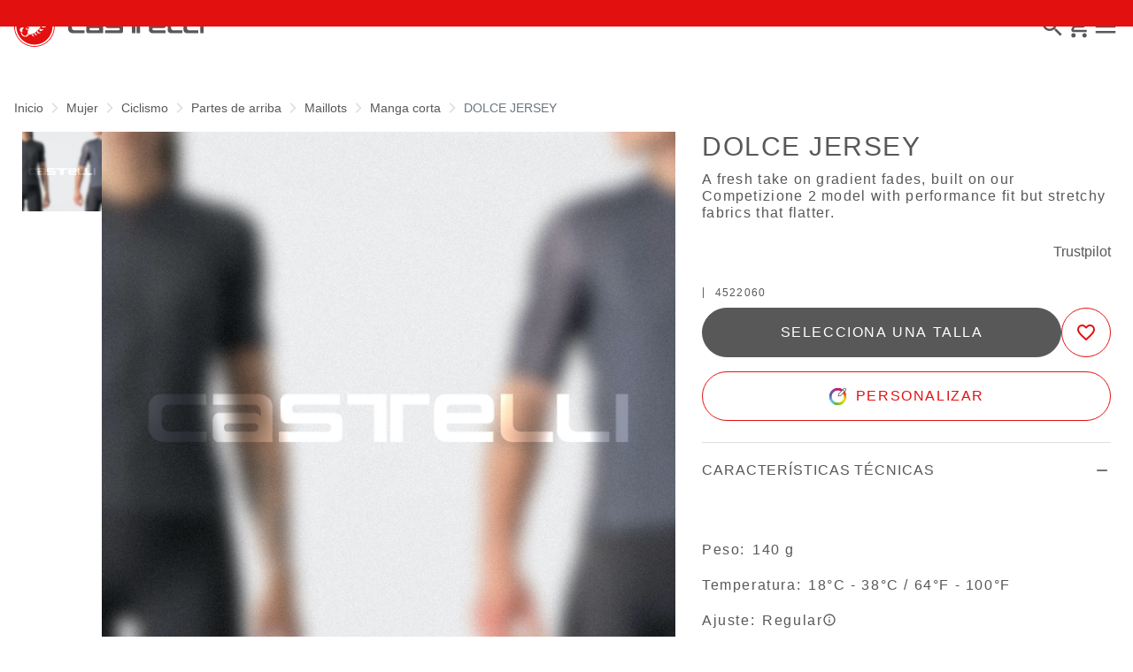

--- FILE ---
content_type: text/html;charset=UTF-8
request_url: https://www.castelli-cycling.com/GB/es/Mujer/Ciclismo/Partes-de-arriba/Maillots/Manga-corta/DOLCE-JERSEY/p/4522060
body_size: 31518
content:
<!doctype html>
<html lang="es"> 
 <head>
  <meta name="viewport" content="width=device-width, initial-scale=1.0">
  <link rel="preload" href="https://castellicycling.kleecks-cdn.com/medias/logo-castelli.svg?context=[base64]" as="image" fetchpriority="high"> 
  <script defer type="kleecks/javascript">(function(w,d,s,l,i){w[l]=w[l]||[];w[l].push({'gtm.start':
        new Date().getTime(),event:'gtm.js'});var f=d.getElementsByTagName(s)[0],
        j=d.createElement(s),dl=l!='dataLayer'?'&l='+l:'';j.async=true;j.src=
        'https://sgtm.castelli-cycling.com/gtm.js?id='+i+dl;f.parentNode.insertBefore(j,f);
        })(window,document,'script','dataLayer','GTM-T3F4FHQ');</script> <!-- TrustBox script --> 
  <script type="kleecks/javascript" src="https://widget.trustpilot.com/bootstrap/v5/tp.widget.bootstrap.min.js" async></script> <!-- End TrustBox script --> 
  <title>Maillots Ciclismo Mujer DOLCE JERSEY - Castelli Cycling</title> 
  <meta http-equiv="Content-Type" content="text/html; charset=utf-8"> 
  <meta http-equiv="X-UA-Compatible" content="IE=edge"> 
  <meta charset="UTF-8">  
  <link href="https://castellicycling.kleecks-cdn.com/_ui/responsive/theme-castelli/images/castelli_scorpion0-o57x57.png" sizes="57x57" rel="apple-touch-icon-precomposed"> 
  <link href="https://castellicycling.kleecks-cdn.com/_ui/responsive/theme-castelli/images/castelli_scorpion0-o60x60.png" sizes="60x60" rel="apple-touch-icon-precomposed"> 
  <link href="https://castellicycling.kleecks-cdn.com/_ui/responsive/theme-castelli/images/castelli_scorpion0-o72x72.png" sizes="72x72" rel="apple-touch-icon-precomposed"> 
  <link href="https://castellicycling.kleecks-cdn.com/_ui/responsive/theme-castelli/images/castelli_scorpion0-o76x76.png" sizes="76x76" rel="apple-touch-icon-precomposed"> 
  <link href="https://castellicycling.kleecks-cdn.com/_ui/responsive/theme-castelli/images/castelli_scorpion0-o114x114.png" sizes="114x114" rel="apple-touch-icon-precomposed"> 
  <link href="https://castellicycling.kleecks-cdn.com/_ui/responsive/theme-castelli/images/castelli_scorpion0-o120x120.png" sizes="120x120" rel="apple-touch-icon-precomposed"> 
  <link href="https://castellicycling.kleecks-cdn.com/_ui/responsive/theme-castelli/images/castelli_scorpion0-o144x144.png" sizes="144x144" rel="apple-touch-icon-precomposed"> 
  <link href="https://castellicycling.kleecks-cdn.com/_ui/responsive/theme-castelli/images/castelli_scorpion0-o152x152.png" sizes="152x152" rel="apple-touch-icon-precomposed"> 
  <link href="https://castellicycling.kleecks-cdn.com/_ui/responsive/theme-castelli/images/castelli_scorpion0-o196x196.png" sizes="196x196" type="image/png" rel="icon"> 
  <link href="https://castellicycling.kleecks-cdn.com/_ui/responsive/theme-castelli/images/castelli_scorpion0-o128x128.png" sizes="128x128" type="image/png" rel="icon"> 
  <link href="https://castellicycling.kleecks-cdn.com/_ui/responsive/theme-castelli/images/castelli_scorpion0-o96x96.png" sizes="96x96" type="image/png" rel="icon"> 
  <link href="https://castellicycling.kleecks-cdn.com/_ui/responsive/theme-castelli/images/castelli_scorpion0-o32x32.png" sizes="32x32" type="image/png" rel="icon"> 
  <meta content="#FFFFFF" name="msapplication-TileColor"> 
  <meta content="/_ui/responsive/theme-castelli/images/castelli_scorpion0-o144x144.png" name="msapplication-TileImage"> 
  <meta content="/_ui/responsive/theme-castelli/images/castelli_scorpion0-o70x70.png" name="msapplication-square70x70logo"> 
  <meta content="/_ui/responsive/theme-castelli/images/castelli_scorpion0-o150x150.png" name="msapplication-square150x150logo"> 
  <meta content="/_ui/responsive/theme-castelli/images/castelli_scorpion0-o310x150.png" name="msapplication-wide310x150logo"> 
  <meta content="/_ui/responsive/theme-castelli/images/castelli_scorpion0-o310x310.png" name="msapplication-square310x310logo"> 
  <meta name="keywords"> 
  <meta name="description" content="A fresh take on gradient fades, built on our Competizione 2 model with performance fit but stretchy fabrics that flatter."> 
  <meta name="robots" content="NOINDEX,FOLLOW"> 
  <meta name="title" content="Maillots Ciclismo Mujer DOLCE JERSEY - Castelli Cycling"> 
  <link rel="shortcut icon" type="image/x-icon" media="all" href="https://castellicycling.kleecks-cdn.com/_ui/responsive/theme-castelli/images/favicon.ico"> 
  <link href="https://www.castelli-cycling.com/GB/en/Mujer/Ciclismo/Partes-de-arriba/Maillots/Manga-corta/DOLCE-JERSEY/p/4522060" rel="canonical"> 
  <link rel="alternate" hreflang="en-de" href="https://www.castelli-cycling.com/DE/en/Woman/Cycling/Top/Jerseys/Short-Sleeve/DOLCE-JERSEY/p/4522060"> 
  <link rel="alternate" hreflang="de-de" href="https://www.castelli-cycling.com/DE/de/Frauen/Radfahren/Top/Radtrikots/Kurz%C3%A4rmelig/DOLCE-JERSEY/p/4522060">    
  <link rel="alternate" hreflang="en-au" href="https://www.castelli-cycling.com/AU/en/Woman/Cycling/Top/Jerseys/Short-Sleeve/DOLCE-JERSEY/p/4522060"> 
  <link rel="alternate" hreflang="de-au" href="https://www.castelli-cycling.com/AU/de/Frauen/Radfahren/Top/Radtrikots/Kurz%C3%A4rmelig/DOLCE-JERSEY/p/4522060"> 
  <link rel="alternate" hreflang="it-au" href="https://www.castelli-cycling.com/AU/it/Donna/Ciclismo/Top/Maglie/Manica-Corta/DOLCE-JERSEY/p/4522060"> 
  <link rel="alternate" hreflang="fr-au" href="https://www.castelli-cycling.com/AU/fr/Femme/Cyclisme/Top/Maillots/Manches-courtes/DOLCE-JERSEY/p/4522060"> 
  <link rel="alternate" hreflang="es-au" href="https://www.castelli-cycling.com/AU/es/Mujer/Ciclismo/Partes-de-arriba/Maillots/Manga-corta/DOLCE-JERSEY/p/4522060"> 
  <link rel="alternate" hreflang="en-at" href="https://www.castelli-cycling.com/AT/en/Woman/Cycling/Top/Jerseys/Short-Sleeve/DOLCE-JERSEY/p/4522060"> 
  <link rel="alternate" hreflang="de-at" href="https://www.castelli-cycling.com/AT/de/Frauen/Radfahren/Top/Radtrikots/Kurz%C3%A4rmelig/DOLCE-JERSEY/p/4522060">    
  <link rel="alternate" hreflang="en-bg" href="https://www.castelli-cycling.com/BG/en/Woman/Cycling/Top/Jerseys/Short-Sleeve/DOLCE-JERSEY/p/4522060">      
  <link rel="alternate" hreflang="fr-be" href="https://www.castelli-cycling.com/BE/fr/Femme/Cyclisme/Top/Maillots/Manches-courtes/DOLCE-JERSEY/p/4522060"> 
  <link rel="alternate" hreflang="nl-be" href="https://www.castelli-cycling.com/BE/nl/Dames/Cycling/Top/Wielershirts/Short-Sleeve/DOLCE-JERSEY/p/4522060"> 
  <link rel="alternate" hreflang="en-be" href="https://www.castelli-cycling.com/BE/en/Woman/Cycling/Top/Jerseys/Short-Sleeve/DOLCE-JERSEY/p/4522060">      
  <link rel="alternate" hreflang="en-cy" href="https://www.castelli-cycling.com/CY/en/Woman/Cycling/Top/Jerseys/Short-Sleeve/DOLCE-JERSEY/p/4522060">     
  <link rel="alternate" hreflang="en-hr" href="https://www.castelli-cycling.com/HR/en/Woman/Cycling/Top/Jerseys/Short-Sleeve/DOLCE-JERSEY/p/4522060">     
  <link rel="alternate" hreflang="en-dk" href="https://www.castelli-cycling.com/DK/en/Woman/Cycling/Top/Jerseys/Short-Sleeve/DOLCE-JERSEY/p/4522060">     
  <link rel="alternate" hreflang="en-sk" href="https://www.castelli-cycling.com/SK/en/Woman/Cycling/Top/Jerseys/Short-Sleeve/DOLCE-JERSEY/p/4522060">     
  <link rel="alternate" hreflang="en-si" href="https://www.castelli-cycling.com/SI/en/Woman/Cycling/Top/Jerseys/Short-Sleeve/DOLCE-JERSEY/p/4522060">         
  <link rel="alternate" hreflang="es-es" href="https://www.castelli-cycling.com/ES/es/Mujer/Ciclismo/Partes-de-arriba/Maillots/Manga-corta/DOLCE-JERSEY/p/4522060">   
  <link rel="alternate" hreflang="en-ee" href="https://www.castelli-cycling.com/EE/en/Woman/Cycling/Top/Jerseys/Short-Sleeve/DOLCE-JERSEY/p/4522060">     
  <link rel="alternate" hreflang="en-fi" href="https://www.castelli-cycling.com/FI/en/Woman/Cycling/Top/Jerseys/Short-Sleeve/DOLCE-JERSEY/p/4522060">          
  <link rel="alternate" hreflang="en-gr" href="https://www.castelli-cycling.com/GR/en/Woman/Cycling/Top/Jerseys/Short-Sleeve/DOLCE-JERSEY/p/4522060">     
  <link rel="alternate" hreflang="en-hk" href="https://www.castelli-cycling.com/HK/en/Woman/Cycling/Top/Jerseys/Short-Sleeve/DOLCE-JERSEY/p/4522060"> 
  <link rel="alternate" hreflang="en-hu" href="https://www.castelli-cycling.com/HU/en/Woman/Cycling/Top/Jerseys/Short-Sleeve/DOLCE-JERSEY/p/4522060">     
  <link rel="alternate" hreflang="en-ie" href="https://www.castelli-cycling.com/IE/en/Woman/Cycling/Top/Jerseys/Short-Sleeve/DOLCE-JERSEY/p/4522060">       
  <link rel="alternate" hreflang="it-it" href="https://www.castelli-cycling.com/IT/it/Donna/Ciclismo/Top/Maglie/Manica-Corta/DOLCE-JERSEY/p/4522060">   
  <link rel="alternate" hreflang="ja-jp" href="https://www.castelli-cycling.com/JP/ja/%E3%82%A6%E3%82%A3%E3%83%A1%E3%83%B3%E3%82%BA/%E3%82%B5%E3%82%A4%E3%82%AF%E3%83%AA%E3%83%B3%E3%82%B0/%E3%83%88%E3%83%83%E3%83%97%E3%82%B9/%E3%82%A6%E3%82%A3%E3%83%A1%E3%83%B3%E3%82%BA%E3%82%B5%E3%82%A4%E3%82%AF%E3%83%AA%E3%83%B3%E3%82%B0%E3%82%B8%E3%83%A3%E3%83%BC%E3%82%B8/%E5%8D%8A%E8%A2%96/DOLCE-JERSEY/p/4522060"> 
  <link rel="alternate" hreflang="en-jp" href="https://www.castelli-cycling.com/JP/en/Woman/Cycling/Top/Jerseys/Short-Sleeve/DOLCE-JERSEY/p/4522060"> 
  <link rel="alternate" hreflang="en-lv" href="https://www.castelli-cycling.com/LV/en/Woman/Cycling/Top/Jerseys/Short-Sleeve/DOLCE-JERSEY/p/4522060">     
  <link rel="alternate" hreflang="en-lt" href="https://www.castelli-cycling.com/LT/en/Woman/Cycling/Top/Jerseys/Short-Sleeve/DOLCE-JERSEY/p/4522060">     
  <link rel="alternate" hreflang="en-lu" href="https://www.castelli-cycling.com/LU/en/Woman/Cycling/Top/Jerseys/Short-Sleeve/DOLCE-JERSEY/p/4522060">     
  <link rel="alternate" hreflang="en-mt" href="https://www.castelli-cycling.com/MT/en/Woman/Cycling/Top/Jerseys/Short-Sleeve/DOLCE-JERSEY/p/4522060">     
  <link rel="alternate" hreflang="en-no" href="https://www.castelli-cycling.com/NO/en/Woman/Cycling/Top/Jerseys/Short-Sleeve/DOLCE-JERSEY/p/4522060">     
  <link rel="alternate" hreflang="nl-nl" href="https://www.castelli-cycling.com/NL/nl/Dames/Cycling/Top/Wielershirts/Short-Sleeve/DOLCE-JERSEY/p/4522060"> 
  <link rel="alternate" hreflang="en-nl" href="https://www.castelli-cycling.com/NL/en/Woman/Cycling/Top/Jerseys/Short-Sleeve/DOLCE-JERSEY/p/4522060"> 
  <link rel="alternate" hreflang="en-pl" href="https://www.castelli-cycling.com/PL/en/Woman/Cycling/Top/Jerseys/Short-Sleeve/DOLCE-JERSEY/p/4522060">     
  <link rel="alternate" hreflang="en-pt" href="https://www.castelli-cycling.com/PT/en/Woman/Cycling/Top/Jerseys/Short-Sleeve/DOLCE-JERSEY/p/4522060">     
  <link rel="alternate" hreflang="en-gb" href="https://www.castelli-cycling.com/GB/en/Woman/Cycling/Top/Jerseys/Short-Sleeve/DOLCE-JERSEY/p/4522060">     
  <link rel="alternate" hreflang="en-cz" href="https://www.castelli-cycling.com/CZ/en/Woman/Cycling/Top/Jerseys/Short-Sleeve/DOLCE-JERSEY/p/4522060">          
  <link rel="alternate" hreflang="en-ro" href="https://www.castelli-cycling.com/RO/en/Woman/Cycling/Top/Jerseys/Short-Sleeve/DOLCE-JERSEY/p/4522060">     
  <link rel="alternate" hreflang="en-sg" href="https://www.castelli-cycling.com/SG/en/Woman/Cycling/Top/Jerseys/Short-Sleeve/DOLCE-JERSEY/p/4522060"> 
  <link rel="alternate" hreflang="en-kr" href="https://www.castelli-cycling.com/KR/en/Woman/Cycling/Top/Jerseys/Short-Sleeve/DOLCE-JERSEY/p/4522060"> 
  <link rel="alternate" hreflang="en-se" href="https://www.castelli-cycling.com/SE/en/Woman/Cycling/Top/Jerseys/Short-Sleeve/DOLCE-JERSEY/p/4522060">     
  <link rel="alternate" hreflang="en-ch" href="https://www.castelli-cycling.com/CH/en/Woman/Cycling/Top/Jerseys/Short-Sleeve/DOLCE-JERSEY/p/4522060"> 
  <link rel="alternate" hreflang="de-ch" href="https://www.castelli-cycling.com/CH/de/Frauen/Radfahren/Top/Radtrikots/Kurz%C3%A4rmelig/DOLCE-JERSEY/p/4522060">  
  <link rel="alternate" hreflang="fr-ch" href="https://www.castelli-cycling.com/CH/fr/Femme/Cyclisme/Top/Maillots/Manches-courtes/DOLCE-JERSEY/p/4522060">  <!-- Google Fonts --> 
  <link rel="preconnect" href="https://fonts.googleapis.com"> 
  <link rel="preconnect" href="https://fonts.gstatic.com" crossorigin> 
  <link href="https://fonts.googleapis.com/css2?family=Oswald:wght@200;300;400;500;600;700&amp;display=swap" rel="stylesheet" type="kleecks/css"> <!-- Material Icons Google --> 
  <link href="https://fonts.googleapis.com/css?family=Material+Icons%7CMaterial+Icons+Outlined%7CMaterial+Icons+Two+Tone%7CMaterial+Icons+Round%7CMaterial+Icons+Sharp" rel="stylesheet" no-defer="no-defer"> 
  <link rel="stylesheet" type="kleecks/css" media="all" href="https://www.castelli-cycling.com/_ui/responsive/common/fontawesome/fontawesome.min.css"> 
  <link rel="stylesheet" type="kleecks/css" media="all" href="https://www.castelli-cycling.com/_ui/responsive/common/shared/swiper.min.css"> 
  <link rel="stylesheet" type="kleecks/css" media="all" href="https://www.castelli-cycling.com/_ui/responsive/common/shared/fancybox/jquery.fancybox.css"> 
  <link rel="stylesheet" type="kleecks/css" media="all" href="https://www.castelli-cycling.com/_ui/responsive/common/shared/material-components-web.min.css"> 
  <link rel="stylesheet" type="text/css" media="all" href="https://www.castelli-cycling.com/_ui/responsive/theme-castelli/css/style.css" no-defer="no-defer" data-priority="1"> 
  <link rel="stylesheet" type="kleecks/css" media="all" href="https://www.castelli-cycling.com/_ui/responsive/common/shared/jquery.range.css">  
  <meta property="og:title" content="Maillots Ciclismo Mujer DOLCE JERSEY - Castelli Cycling">
  <meta property="og:url" content="https://www.castelli-cycling.com/GB/es/Mujer/Ciclismo/Partes-de-arriba/Maillots/Manga-corta/DOLCE-JERSEY/p/4522060">
  <meta property="og:type" content="website">
  <meta property="og:site_name" content="Castelli Cycling">
  <meta property="og:description" content="A fresh take on gradient fades, built on our Competizione 2 model with performance fit but stretchy fabrics that flatter.">
  <meta property="og:locale" content="es_GB">
  <meta name="twitter:title" content="Maillots Ciclismo Mujer DOLCE JERSEY - Castelli Cycling">
  <meta name="twitter:url" content="https://www.castelli-cycling.com/GB/es/Mujer/Ciclismo/Partes-de-arriba/Maillots/Manga-corta/DOLCE-JERSEY/p/4522060">
  <meta name="twitter:description" content="A fresh take on gradient fades, built on our Competizione 2 model with performance fit but stretchy fabrics that flatter.">
  <meta name="twitter:card" content="summary">
  <meta name="generator" content="Kleecks">
  <link rel="preconnect" href="https://castellicycling.kleecks-cdn.com">
  <style>@media(min-width: 768px) {
  #pre-header-wrapper {
    height: 30px;
  }
}

@media(max-width: 767px) {
  #pre-header-wrapper {
    height: 42px;
  }
}

@media screen and (max-width: 767px) {
  section#pre-header-wrapper {
    position: absolute;
  }

  #scroll-to-top-btn-fixed {
    right: 16px !important;
  }
}
</style>
  <style>header .logo-image img {
    width: 150px;
    height: 32.08px;
   }
   @media (min-width: 577px) {
    header .logo-image img {
      width: 215px;
      height: 46px;
     }
  }
   @media (min-width: 1281px) {
    header .logo-image img {
      width: 280px;
      height: 59.91px;
     }
  }

footer .bottomfoter-logo img {
  width: 215px;
  height: 46px;
}

footer .bottomfoter-logos img {
  width: 46px;
  height: 25px;
}
</style>
  <style>#kl-modal-country-language:not(.active) { display: none; } #kl-modal-country-language { position: fixed; width: 100%; height: 100%; background-color: rgba(0, 0, 0, 0.8); display: flex; align-items: center; justify-content: center; z-index: 999999999; } #kl-modal-country-language .kl-modal-content { width: 100%; max-width: 400px; background-color: #fff; padding: 20px 40px 60px 40px; } #kl-modal-country-language p { color: #000; font-weight: 400; font-size: 18px; margin-bottom: 30px; } #kl-modal-country-language select { width: 100%; padding: 5px; margin-bottom: 20px; border: 1px solid #B8B8B8; border-radius: 5px; } #kl-modal-country-language button { width: 100%; margin-top: 20px; }
</style>
  <style>.technologies-box-item img.technologies__item-logo {
  width: 91px;
  height: 91px;
}
</style>
 </head> 
 <body class="page-productDetails pageType-ProductPage template-pages-product-productLayout1Page smartedit-page-uid-productDetails smartedit-page-uuid-eyJpdGVtSWQiOiJwcm9kdWN0RGV0YWlscyIsImNhdGFsb2dJZCI6ImNhc3RlbGxpQ29udGVudENhdGFsb2ciLCJjYXRhbG9nVmVyc2lvbiI6Ik9ubGluZSJ9 smartedit-catalog-version-uuid-castelliContentCatalog/Online language-es KL-D-124 KL-LANG-es KL-P_URL_1-GB KL-P_URL_2-es KL-P_URL_3-Mujer KL-P_URL_4-Ciclismo KL-P_URL_5-Partes-de-arriba KL-P_URL_6-Maillots KL-P_URL_7-Manga-corta KL-P_URL_8-DOLCE-JERSEY KL-P_URL_9-p KL-URL-4522060 KL-URL-LEVEL-10 KL-CMS_URL-LEVEL-10 KL-UA-BOT KL-UA-DESKTOP sp-PRODUCT padding-preheader KL-scripts-loading KL-styles-loading a56464aaed98e91e93d50d2f3c862ecb" kl-user-country-isocode="US" kl-country-locale-isocode="GB" kl-lang="es"> 
  <noscript></noscript> 
  <main data-currency-iso-code="GBP" data-brand="castelli" pdp-price="">
   <div id="kl-modal-country-language" class="kl-modal"> 
    <div class="kl-modal-content px-5"> 
     <div> 
      <img class="px-2 py-4" width="280px" title="Castelli" alt="Castelli" src="https://castellicycling.kleecks-cdn.com/medias/logo-castelli.svg?context=[base64]" loading="lazy"> 
     </div> 
     <p></p> <select name="kl-md-choose-country" id="kl-md-choose-country"></select> <select name="kl-md-choose-lang" id="kl-md-choose-lang"></select> <button class="btn primary cta" type="submit"></button> 
    </div> 
   </div> <a href="#skip-to-content" class="skiptocontent" data-role="none">Ir al contenido</a> <a href="#skiptonavigation" class="skiptonavigation" data-role="none">Saltar a la navegación</a> 
   <div class="yCmsContentSlot"> 
    <section id="pre-header-wrapper" class="pre-header-wrapper fixed-top" data-timeout="6000"> 
     <div class="pre-header-text"> 
      <p><a href="#newslettertextarea">ÚNETE AL MUNDO CASTELLI Y OBTÉN UN DESCUENTO ESPECIAL EN TU PRÓXIMO PEDIDO</a></p> 
     </div> 
     <div class="pre-header-text"> 
      <p><a href="https://www.castelli-cycling.com/customer-service/shipping-times-and-costs" title="shipping times and costs">ENVÍO GRATUITO EN TODOS LOS PEDIDOS SUPERIORES A 100£</a></p> 
     </div> 
    </section> 
   </div>
   <header> 
    <nav id="navbar" class="navbar navbar-expand-lg fixed-top"> 
     <ul class="top-language"> 
      <ul class="countries"> 
       <li class="top-language-title">País</li> 
       <li> 
        <ul class="lang-countries"> 
         <li><a href="https://www.castelli-cycling.com/DE/de/" title="de">Alemania</a></li> 
         <li><a href="https://www.castelli-cycling.com/AU/en/" title="en">Australia</a></li> 
         <li><a href="https://www.castelli-cycling.com/AT/de/" title="de">Austria</a></li> 
         <li><a href="https://www.castelli-cycling.com/BG/en/" title="en">Bulgaria</a></li> 
         <li><a href="https://www.castelli-cycling.com/BE/nl/" title="nl">Bélgica</a></li> 
         <li><a href="https://www.castelli-cycling.com/CA/en/" title="en">Canadá</a></li> 
         <li><a href="https://www.castelli-cycling.com/CY/en/" title="en">Chipre</a></li> 
         <li><a href="https://www.castelli-cycling.com/HR/en/" title="en">Croacia</a></li> 
         <li><a href="https://www.castelli-cycling.com/DK/en/" title="en">Dinamarca</a></li> 
         <li><a href="https://www.castelli-cycling.com/SK/en/" title="en">Eslovaquia</a></li> 
         <li><a href="https://www.castelli-cycling.com/SI/en/" title="en">Eslovenia</a></li> 
         <li><a href="https://www.castelli-cycling.com/ES/es/" title="es">España</a></li> 
         <li><a href="https://www.castelli-cycling.com/US/en/" title="en">Estados Unidos</a></li> 
         <li><a href="https://www.castelli-cycling.com/EE/en/" title="en">Estonia</a></li> 
         <li><a href="https://www.castelli-cycling.com/FI/en/" title="en">Finlandia</a></li> 
         <li><a href="https://www.castelli-cycling.com/FR/fr/" title="fr">Francia</a></li> 
         <li><a href="https://www.castelli-cycling.com/GR/en/" title="en">Grecia</a></li> 
         <li><a href="https://www.castelli-cycling.com/HK/en/" title="en">Hong Kong</a></li> 
         <li><a href="https://www.castelli-cycling.com/HU/en/" title="en">Hungría</a></li> 
         <li><a href="https://www.castelli-cycling.com/IE/en/" title="en">Irlanda</a></li> 
         <li><a href="https://www.castelli-cycling.com/IT/it/" title="it">Italia</a></li> 
         <li><a href="https://www.castelli-cycling.com/JP/ja/" title="ja">Japón</a></li> 
         <li><a href="https://www.castelli-cycling.com/LV/en/" title="en">Letonia</a></li> 
         <li><a href="https://www.castelli-cycling.com/LT/en/" title="en">Lituania</a></li> 
         <li><a href="https://www.castelli-cycling.com/LU/en/" title="en">Luxemburgo</a></li> 
         <li><a href="https://www.castelli-cycling.com/MT/en/" title="en">Malta</a></li> 
         <li><a href="https://www.castelli-cycling.com/NO/en/" title="en">Noruega</a></li> 
         <li><a href="https://www.castelli-cycling.com/NL/nl/" title="nl">Países Bajos</a></li> 
         <li><a href="https://www.castelli-cycling.com/PL/en/" title="en">Polonia</a></li> 
         <li><a href="https://www.castelli-cycling.com/PT/en/" title="en">Portugal</a></li> 
         <li><a class="active" href="https://www.castelli-cycling.com/GB/en/" title="en">Reino Unido</a></li> 
         <li><a href="https://www.castelli-cycling.com/CZ/en/" title="en">República Checa</a></li> 
         <li><a href="https://www.castelli-cycling.com/II/en/" title="en">Resto del mundo</a></li> 
         <li><a href="https://www.castelli-cycling.com/RO/en/" title="en">Rumanía</a></li> 
         <li><a href="https://www.castelli-cycling.com/SG/en/" title="en">Singapore</a></li> 
         <li><a href="https://www.castelli-cycling.com/KR/en/" title="en">South Korea</a></li> 
         <li><a href="https://www.castelli-cycling.com/SE/en/" title="en">Suecia</a></li> 
         <li><a href="https://www.castelli-cycling.com/CH/de/" title="de">Suiza</a></li> 
        </ul> </li> 
      </ul> 
      <ul class="languages"> 
       <li class="top-lang-bar-close"> <a href="#!"> <i><img src="https://castellicycling.kleecks-cdn.com/_ui/responsive/theme-castelli/icons/close.svg" alt="close" title="close" loading="lazy"></i> </a> </li> 
       <li class="top-language-title">Idioma</li> 
       <li> 
        <ul class="lang-menu"> 
         <form id="lang-form-header" action="https://www.castelli-cycling.com/GB/es/_s/language" method="post">
          <input id="lang-code-header" name="code" type="hidden" value=""> 
          <div> 
           <input type="hidden" name="CSRFToken" value="4c8b1507-740b-4ccb-be81-7d6cea83f732"> 
          </div>
         </form>
         <li><a href="#" onclick="switchLang('en');">Inglés</a></li> 
         <li><a href="#" onclick="switchLang('de');">Alemán</a></li> 
         <li><a href="#" onclick="switchLang('it');">Italiano</a></li> 
         <li><a href="#" onclick="switchLang('fr');">Francés</a></li> 
         <li><a class="active" href="#" onclick="switchLang('es');">Español</a></li> 
        </ul> </li> 
      </ul> 
     </ul> 
     <ul class="mobile-lang-bar"> 
      <li class="mobile-lang-bar-close"> <a href="#!"> <i><img src="https://castellicycling.kleecks-cdn.com/_ui/responsive/theme-castelli/icons/close.svg" alt="close" title="close" loading="lazy"></i> </a> </li> 
      <li class="mobile-lang-bar-label">País</li> 
      <li class="mobile-lang-bar-field"> <label class="mobile-lang-bar-input" for="selCountry"> <select name="selCountry" id="selCountry" class="mobile-lang-bar-input" onchange="switchSite();"> <option value="DE" data-href="https://www.castelli-cycling.com/DE/de">Alemania</option> <option value="AU" data-href="https://www.castelli-cycling.com/AU/en">Australia</option> <option value="AT" data-href="https://www.castelli-cycling.com/AT/de">Austria</option> <option value="BG" data-href="https://www.castelli-cycling.com/BG/en">Bulgaria</option> <option value="BE" data-href="https://www.castelli-cycling.com/BE/nl">Bélgica</option> <option value="CA" data-href="https://www.castelli-cycling.com/CA/en">Canadá</option> <option value="CY" data-href="https://www.castelli-cycling.com/CY/en">Chipre</option> <option value="HR" data-href="https://www.castelli-cycling.com/HR/en">Croacia</option> <option value="DK" data-href="https://www.castelli-cycling.com/DK/en">Dinamarca</option> <option value="SK" data-href="https://www.castelli-cycling.com/SK/en">Eslovaquia</option> <option value="SI" data-href="https://www.castelli-cycling.com/SI/en">Eslovenia</option> <option value="ES" data-href="https://www.castelli-cycling.com/ES/es">España</option> <option value="US" data-href="https://www.castelli-cycling.com/US/en">Estados Unidos</option> <option value="EE" data-href="https://www.castelli-cycling.com/EE/en">Estonia</option> <option value="FI" data-href="https://www.castelli-cycling.com/FI/en">Finlandia</option> <option value="FR" data-href="https://www.castelli-cycling.com/FR/fr">Francia</option> <option value="GR" data-href="https://www.castelli-cycling.com/GR/en">Grecia</option> <option value="HK" data-href="https://www.castelli-cycling.com/HK/en">Hong Kong</option> <option value="HU" data-href="https://www.castelli-cycling.com/HU/en">Hungría</option> <option value="IE" data-href="https://www.castelli-cycling.com/IE/en">Irlanda</option> <option value="IT" data-href="https://www.castelli-cycling.com/IT/it">Italia</option> <option value="JP" data-href="https://www.castelli-cycling.com/JP/ja">Japón</option> <option value="LV" data-href="https://www.castelli-cycling.com/LV/en">Letonia</option> <option value="LT" data-href="https://www.castelli-cycling.com/LT/en">Lituania</option> <option value="LU" data-href="https://www.castelli-cycling.com/LU/en">Luxemburgo</option> <option value="MT" data-href="https://www.castelli-cycling.com/MT/en">Malta</option> <option value="NO" data-href="https://www.castelli-cycling.com/NO/en">Noruega</option> <option value="NL" data-href="https://www.castelli-cycling.com/NL/nl">Países Bajos</option> <option value="PL" data-href="https://www.castelli-cycling.com/PL/en">Polonia</option> <option value="PT" data-href="https://www.castelli-cycling.com/PT/en">Portugal</option> <option value="GB" data-href="https://www.castelli-cycling.com/GB/en" selected>Reino Unido</option> <option value="CZ" data-href="https://www.castelli-cycling.com/CZ/en">República Checa</option> <option value="II" data-href="https://www.castelli-cycling.com/II/en">Resto del mundo</option> <option value="RO" data-href="https://www.castelli-cycling.com/RO/en">Rumanía</option> <option value="SG" data-href="https://www.castelli-cycling.com/SG/en">Singapore</option> <option value="KR" data-href="https://www.castelli-cycling.com/KR/en">South Korea</option> <option value="SE" data-href="https://www.castelli-cycling.com/SE/en">Suecia</option> <option value="CH" data-href="https://www.castelli-cycling.com/CH/de">Suiza</option> </select> </label> </li> 
      <li class="mobile-lang-bar-label">Idioma</li> 
      <li class="mobile-lang-bar-field"> <label class="mobile-lang-bar-input" for="selLang"> <select name="selLang" id="selLang" class="mobile-lang-bar-input" onchange="switchLangSelect();"> <option value="en">Inglés</option> <option value="de">Alemán</option> <option value="it">Italiano</option> <option value="fr">Francés</option> <option value="es" selected>Español</option> </select> </label> </li> 
     </ul> 
     <div class="top-navbar"> 
      <ul class="top"> 
       <li><a href="https://www.castelli-cycling.com/GB/es/customer-service/help" title="help">Atención al cliente</a></li> 
       <li><a href="https://www.castelli-cycling.com/GB/es/store-finder" title="store finder">Encontrar una tienda</a></li> 
       <li class="js-open-language lang-country top-language-titles"> <a href="#" title="es">Español</a> | <a href="#" title="GB">Reino Unido</a> </li> 
       <li class="js-open-language lang-country"> <a href="#"> <i class="top-icons material-icons-outlined">language</i></a> </li> 
      </ul> 
     </div> 
     <div class="main-navbar navbar-light bg-light"> <a href="https://www.castelli-cycling.com/GB/es/cart" class="light-checkout-back" title="cart"> <i class="material-icons-outlined"> chevron_left </i> <span class="hide-mobile"> Volver al carrito de la compra</span> </a> 
      <div class="yCmsComponent yComponentWrapper logo-image"> 
       <div class="banner__component simple-banner"> <a href="https://www.castelli-cycling.com/GB/es/" title="es"> <img title="Castelli" alt="Castelli" src="https://castellicycling.kleecks-cdn.com/medias/logo-castelli.svg?context=[base64]" class="klcp" loading="eager"> </a> 
       </div>
      </div>
      <div class="collapse navbar-collapse" id="navbarText"> 
       <ul class="navbar-nav"> 
        <li class="nav-item"> <a class="nav-link" href="javascript:void(0);" data-id="8798748181568" title="REBAJAS DE INVIERNO" target="">REBAJAS DE INVIERNO</a> </li> 
        <li class="nav-item"> <a class="nav-link" href="javascript:void(0);" data-id="8796098004032" title="Hombre" target="">Hombre</a> </li> 
        <li class="nav-item"> <a class="nav-link" href="javascript:void(0);" data-id="8796099249216" title="Mujer" target="">Mujer</a> </li> 
        <li class="nav-item"> <a class="nav-link" href="javascript:void(0);" data-id="8796191884352" title="Custom" target="">Custom</a> </li> 
        <li class="nav-item"> <a class="nav-link" href="javascript:void(0);" data-id="8796192146496" title="Explore" target="">Explore</a> </li> 
        <li class="nav-item"> <a class="nav-link" href="https://www.castelli-cycling.com/GB/es/Speed-Shop/c/Speed-Shop" data-id="" title="Speed Shop" target="">Speed Shop</a> </li> 
        <li class="nav-item"> <a class="nav-link" href="https://www.castelli-cycling.com/GB/es/PRO-SHOP/c/Pro-Shop" data-id="" title="Pro Shop" target="">Pro Shop</a> </li> 
       </ul> 
      </div> 
      <div id="navFirstLevel" class="sidenav"> <!-- desktop --> 
       <ul id="navFirstLevel"> 
        <li data-parentid="8798748181568" class="js-nav-first" style="display: none;"> <a data-id="" class="sub-sidenav" href="https://www.castelli-cycling.com/GB/es/REBAJAS-DE-INVIERNO/REBAJAS-DE-INVIERNO-HOMBRE/c/Mens-Winter-Sale" title="REBAJAS HOMBRE" target="">REBAJAS HOMBRE</a> <a data-id="" class="sub-sidenav" href="https://www.castelli-cycling.com/GB/es/REBAJAS-DE-INVIERNO/REBAJAS-DE-INVIERNO-MUJER/c/Womens-Winter-Sale" title="REBAJAS MUJER" target="">REBAJAS MUJER</a> </li> 
        <li data-parentid="8798748312640" class="js-nav-second" style="display: none;"> 
         <div data-parentid="8798748312640" id="navSecondLevel" class="_sidenav"> 
         </div> </li> 
        <li data-parentid="8798748279872" class="js-nav-second" style="display: none;"> 
         <div data-parentid="8798748279872" id="navSecondLevel" class="_sidenav"> 
         </div> </li> 
        <li data-parentid="8798748181568" class="js-nav-second-cta-container sub-sidenav-cta-container" style="display: none"> </li> 
        <li data-parentid="8796098004032" class="js-nav-first" style="display: none;"> <a data-id="8796098495552" class="sub-sidenav" href="javascript:void(0);" title="Cycling" target="">Cycling</a> <a data-id="8796098036800" class="sub-sidenav" href="javascript:void(0);" title="Triathlon" target="">Triathlon</a> <a data-id="8796098528320" class="sub-sidenav" href="javascript:void(0);" title="Accessories" target="">Accessories</a> <a data-id="8796098200640" class="sub-sidenav" href="javascript:void(0);" title="Collection" target="">Collection</a> <a data-id="" class="sub-sub-sidenav" href="https://www.castelli-cycling.com/GB/es/REBAJAS-DE-INVIERNO/REBAJAS-DE-INVIERNO-HOMBRE/c/Mens-Winter-Sale" title="REBAJAS HOMBRE" target="">REBAJAS HOMBRE</a> <a data-id="" class="sub-sub-sidenav" href="https://www.castelli-cycling.com/GB/es/Hombre/Off-The-Back/c/Man-Off" title="OFF THE BACK " target="">OFF THE BACK </a> </li> 
        <li data-parentid="8796098495552" class="js-nav-second" style="display: none;"> 
         <div data-parentid="8796098495552" id="navSecondLevel" class="_sidenav"> <span class="sub-sidenav"> <a href="https://www.castelli-cycling.com/GB/es/Hombre/Ciclismo/Culottes-cortos-y-largos/Culottes-cortos/c/Man-Cyc-Bot-B%26S" title="Culottes cortos" target="">Culottes cortos</a> </span> <span class="sub-sidenav"> <a href="https://www.castelli-cycling.com/GB/es/Hombre/Ciclismo/Partes-de-arriba/Maillots/c/Man-Cyc-Top-Jer" title="Maillots" target="">Maillots</a> </span> <span class="sub-sidenav"> <a href="https://www.castelli-cycling.com/GB/es/Hombre/Ciclismo/Partes-de-arriba/Chaquetas/c/Man-Cyc-Top-Jac" title="Chaquetas" target="">Chaquetas</a> </span> <span class="sub-sidenav"> <a href="https://www.castelli-cycling.com/GB/es/Hombre/Ciclismo/Partes-de-arriba/Chalecos/c/Man-Cyc-Top-Ves" title="Chalecos" target="">Chalecos</a> </span> <span class="sub-sidenav"> <a href="https://www.castelli-cycling.com/GB/es/Hombre/Ciclismo/Culottes-cortos-y-largos/Culottes-largos/c/Man-Cyc-Bot-B%26K" title="Culottes largos" target="">Culottes largos</a> </span> <span class="sub-sidenav"> <a href="https://www.castelli-cycling.com/GB/es/Hombre/Ciclismo/Partes-de-arriba/Cortavientos-y-impermeables/c/Man-Cyc-Top-Pro" title="Protección" target="">Protección</a> </span> <span class="sub-sidenav"> <a href="https://www.castelli-cycling.com/GB/es/Hombre/Ciclismo/Partes-de-arriba/Camisetas-interiores/c/Man-Cyc-Top-Bas" title="Ropa interior" target="">Ropa interior</a> </span> <span class="sub-sidenav"> <a href="https://www.castelli-cycling.com/GB/es/Hombre/Ciclismo/Partes-de-arriba/Trajes-de-velocidad/c/Man-Cyc-Top-Spe" title="Trajes de velocidad" target="">Trajes de velocidad</a> </span> <span class="sub-sidenav"> <a href="https://www.castelli-cycling.com/GB/es/Hombre/Ciclismo/Ropa-casual/c/Man-Cyc-Cas" title="Off-Bike" target="">Off-Bike</a> </span> 
         </div> </li> 
        <li data-parentid="8796098036800" class="js-nav-second" style="display: none;"> 
         <div data-parentid="8796098036800" id="navSecondLevel" class="_sidenav"> <span class="sub-sidenav"> <a href="https://www.castelli-cycling.com/GB/es/Hombre/Triathlon/Triathlon-Suits/c/Man-Tri-Sui" title="Trajes" target="">Trajes</a> </span> <span class="sub-sidenav"> <a href="https://www.castelli-cycling.com/GB/es/Hombre/Triathlon/Triathlon-Tops/c/Man-Tri-Top" title="Partes de arriba" target="">Partes de arriba</a> </span> <span class="sub-sidenav"> <a href="https://www.castelli-cycling.com/GB/es/Hombre/Triathlon/Triathlon-Shorts/c/Man-Tri-Bot" title="Culottes cortos" target="">Culottes cortos</a> </span> <span class="sub-sidenav"> <a href="https://www.castelli-cycling.com/GB/es/Hombre/Triathlon/Triathlon-Accessories/c/Man-Tri-Acc" title="Accessories" target="">Accessories</a> </span> 
         </div> </li> 
        <li data-parentid="8796098528320" class="js-nav-second" style="display: none;"> 
         <div data-parentid="8796098528320" id="navSecondLevel" class="_sidenav"> <span class="sub-sidenav"> <a href="https://www.castelli-cycling.com/GB/es/Hombre/Ciclismo/Accesorios/Guantes/c/Man-Cyc-Acc-Glo" title="Guantes" target="">Guantes</a> </span> <span class="sub-sidenav"> <a href="https://www.castelli-cycling.com/GB/es/Hombre/Ciclismo/Accesorios/Calcetines/c/Man-Cyc-Acc-Soc" title="Calcetines" target="">Calcetines</a> </span> <span class="sub-sidenav"> <a href="https://www.castelli-cycling.com/GB/es/Hombre/Ciclismo/Accesorios/Gorras/c/Man-Cyc-Acc-Hea" title="Accesorios para la cabeza" target="">Accesorios para la cabeza</a> </span> <span class="sub-sidenav"> <a href="https://www.castelli-cycling.com/GB/es/Hombre/Ciclismo/Accesorios/Perneras-y-manguitos/c/Man-Cyc-Acc-War" title="Calentadores" target="">Calentadores</a> </span> <span class="sub-sidenav"> <a href="https://www.castelli-cycling.com/GB/es/Hombre/Ciclismo/Accesorios/Cubrezapatillas/c/Man-Cyc-Acc-Sho" title="Cubrezapatillas" target="">Cubrezapatillas</a> </span> <span class="sub-sidenav"> <a href="https://www.castelli-cycling.com/GB/es/Hombre/Ciclismo/Accesorios/Bolsas-y-mochilas/c/Man-Cyc-Acc-Bag" title="Bolsas y mochilas" target="">Bolsas y mochilas</a> </span> <span class="sub-sidenav"> <a href="https://www.castelli-cycling.com/GB/es/Hombre/Ciclismo/Accesorios/Essentiales/c/Man-Cyc-Acc-Ess" title="Básicos" target="">Básicos</a> </span> 
         </div> </li> 
        <li data-parentid="8796098200640" class="js-nav-second" style="display: none;"> 
         <div data-parentid="8796098200640" id="navSecondLevel" class="_sidenav"> <span class="sub-sidenav"> <a href="https://www.castelli-cycling.com/GB/es/Hombre/Colecciones/AirCore-Collection/c/Man-Col-AirCore" title="Polartec® Aircore™" target="">Polartec® Aircore™</a> </span> <span class="sub-sidenav"> <a href="https://www.castelli-cycling.com/GB/es/Hombre/Colecciones/AC-Milan/c/Man-Col-ACMilan" title="CASTELLI X AC MILAN" target="">CASTELLI X AC MILAN</a> </span> <span class="sub-sidenav"> <a href="https://www.castelli-cycling.com/GB/es/Hombre/Colecciones/Wolfpack-Special/c/Man-Col-Wol" title="Wolfpack Special" target="">Wolfpack Special</a> </span> <span class="sub-sidenav"> <a href="https://www.castelli-cycling.com/GB/es/Hombre/Colecciones/Soudal-Quick-Step/c/Man-Col-QUI" title="SOUDAL Quick-Step" target="">SOUDAL Quick-Step</a> </span> <span class="sub-sidenav"> <a href="https://www.castelli-cycling.com/GB/es/Hombre/Colecciones/Giro-d-Italia/c/Man-Col-Gir" title="Giro d'Italia" target="">Giro d'Italia</a> </span> <span class="sub-sidenav"> <a href="https://www.castelli-cycling.com/GB/es/Hombre/Colecciones/Espresso/c/Man-Col-Esp" title="Espresso" target="">Espresso</a> </span> <span class="sub-sidenav"> <a href="https://www.castelli-cycling.com/GB/es/Rosso-Corsa/c/Rosso-Corsa" title="Rosso Corsa" target="">Rosso Corsa</a> </span> <span class="sub-sidenav"> <a href="https://www.castelli-cycling.com/GB/es/Hombre/Colecciones/Unlimited/c/Man-Col-Unl" title="Unlimited | Grava" target="">Unlimited | Grava</a> </span> <span class="sub-sidenav"> <a href="https://www.castelli-cycling.com/GB/es/Hombre/Colecciones/Gabba-Perfetto/c/Man-Col-Gab" title="Gabba / Perfetto" target="">Gabba / Perfetto</a> </span> <span class="sub-sidenav"> <a href="https://www.castelli-cycling.com/GB/es/Hombre/Colecciones/Rain-or-Shine/c/Man-Col-Rai" title="Rain or Shine (RoS)" target="">Rain or Shine (RoS)</a> </span> <span class="sub-sidenav"> <a href="https://www.castelli-cycling.com/GB/es/Hombre/Colecciones/Team-Italia/c/Man-Col-Tea" title="Team Italia" target="">Team Italia</a> </span> <span class="sub-sidenav"> <a href="https://www.castelli-cycling.com/GB/es/Hombre/Ciclismo/Ni%C3%B1os/c/Man-Cyc-Kid" title="Niños" target="">Niños</a> </span> 
         </div> </li> 
        <li data-parentid="8800811746368" class="js-nav-second" style="display: none;"> 
         <div data-parentid="8800811746368" id="navSecondLevel" class="_sidenav"> 
         </div> </li> 
        <li data-parentid="8801434403904" class="js-nav-second" style="display: none;"> 
         <div data-parentid="8801434403904" id="navSecondLevel" class="_sidenav"> 
         </div> </li> 
        <li data-parentid="8796159542336" class="js-nav-second" style="display: none;"> 
         <div data-parentid="8796159542336" id="navSecondLevel" class="_sidenav"> 
         </div> </li> 
        <li data-parentid="8796098004032" class="js-nav-second-cta-container sub-sidenav-cta-container" style="display: none"> 
         <div class="nav-second-cta-box"> <a class="sub-sidenav-cta-link" href="https://www.castelli-cycling.com/GB/es/Hombre/Colecciones/AirCore-Collection/c/Man-Col-AirCore" target="" title="Man Col AirCore"> <img class="sub-sidenav-cta-img" src="https://castellicycling.kleecks-cdn.com/medias/AirCore-Uomo.jpg?context=bWFzdGVyfGltYWdlc3w0NDQ3MXxpbWFnZS9qcGVnfGFHUm1MMmd6WkM4NU56RTJOelUzTlRrME1UUXlMMEZwY2tOdmNtVmZWVzl0Ynk1cWNHY3w1MGM5YzUxYTQzMTM1ODhkOGFlNWE3MTdkMmE5MmM3ZmE3NjEyYmFlNmY5NWVmZjNlNGJlZjdlZmFhZjE0YWRj" alt="Polartec® Aircore™ Collection" title="Polartec® Aircore™ Collection" loading="lazy"> <h4 class="sub-sidenav-cta-title">Polartec® Aircore™</h4> </a> 
         </div> </li> 
        <li data-parentid="8796099249216" class="js-nav-first" style="display: none;"> <a data-id="8796099740736" class="sub-sidenav" href="javascript:void(0);" title="Cycling" target="">Cycling</a> <a data-id="8796099281984" class="sub-sidenav" href="javascript:void(0);" title="Triathlon" target="">Triathlon</a> <a data-id="8796099904576" class="sub-sidenav" href="javascript:void(0);" title="Accessories" target="">Accessories</a> <a data-id="8796099445824" class="sub-sidenav" href="javascript:void(0);" title="Collection" target="">Collection</a> <a data-id="" class="sub-sub-sidenav" href="https://www.castelli-cycling.com/GB/es/REBAJAS-DE-INVIERNO/REBAJAS-DE-INVIERNO-MUJER/c/Womens-Winter-Sale" title="REBAJAS MUJER" target="">REBAJAS MUJER</a> <a data-id="" class="sub-sub-sidenav" href="https://www.castelli-cycling.com/GB/es/Mujer/Off-The-Back/c/Wom-Off" title="OFF THE BACK" target="">OFF THE BACK</a> </li> 
        <li data-parentid="8796099740736" class="js-nav-second" style="display: none;"> 
         <div data-parentid="8796099740736" id="navSecondLevel" class="_sidenav"> <span class="sub-sidenav"> <a href="https://www.castelli-cycling.com/GB/es/Mujer/Ciclismo/Culottes-cortos-y-largos/Culottes-cortos/c/Wom-Cyc-Bot-B%26S" title="Culottes cortos" target="">Culottes cortos</a> </span> <span class="sub-sidenav"> <a href="https://www.castelli-cycling.com/GB/es/Mujer/Ciclismo/Partes-de-arriba/Maillots/c/Wom-Cyc-Top-Jer" title="Maillots" target="">Maillots</a> </span> <span class="sub-sidenav"> <a href="https://www.castelli-cycling.com/GB/es/Mujer/Ciclismo/Partes-de-arriba/Chaquetas/c/Wom-Cyc-Top-Jac" title="Chaquetas" target="">Chaquetas</a> </span> <span class="sub-sidenav"> <a href="https://www.castelli-cycling.com/GB/es/Mujer/Ciclismo/Partes-de-arriba/Chalecos/c/Wom-Cyc-Top-Ves" title="Chalecos" target="">Chalecos</a> </span> <span class="sub-sidenav"> <a href="https://www.castelli-cycling.com/GB/es/Mujer/Ciclismo/Partes-de-arriba/Cortavientos-y-impermeables/c/Wom-Cyc-Top-Pro" title="Protección" target="">Protección</a> </span> <span class="sub-sidenav"> <a href="https://www.castelli-cycling.com/GB/es/Mujer/Ciclismo/Culottes-cortos-y-largos/Culottes-largos/c/Wom-Cyc-Bot-B%26K" title="Culottes largos" target="">Culottes largos</a> </span> <span class="sub-sidenav"> <a href="https://www.castelli-cycling.com/GB/es/Mujer/Ciclismo/Partes-de-arriba/Camisetas-interiores/c/Wom-Cyc-Top-Bas" title="Ropa interior" target="">Ropa interior</a> </span> <span class="sub-sidenav"> <a href="https://www.castelli-cycling.com/GB/es/Mujer/Ciclismo/Ropa-casual/c/Wom-Cyc-Cas" title="Ropa informal" target="">Ropa informal</a> </span> 
         </div> </li> 
        <li data-parentid="8796099281984" class="js-nav-second" style="display: none;"> 
         <div data-parentid="8796099281984" id="navSecondLevel" class="_sidenav"> <span class="sub-sidenav"> <a href="https://www.castelli-cycling.com/GB/es/Mujer/Triathlon/Triathlon-Suits/c/Wom-Tri-Sui" title="Trajes" target="">Trajes</a> </span> <span class="sub-sidenav"> <a href="https://www.castelli-cycling.com/GB/es/Mujer/Triathlon/Triathlon-Tops/c/Wom-Tri-Top" title="Parted de Arriba" target="">Parted de Arriba</a> </span> <span class="sub-sidenav"> <a href="https://www.castelli-cycling.com/GB/es/Mujer/Triathlon/Triathlon-Shorts/c/Wom-Tri-Bot" title="Culotte Cortos" target="">Culotte Cortos</a> </span> <span class="sub-sidenav"> <a href="https://www.castelli-cycling.com/GB/es/Mujer/Triathlon/Triathlon-Accessories/c/Wom-Tri-Acc" title="Accessories" target="">Accessories</a> </span> 
         </div> </li> 
        <li data-parentid="8796099904576" class="js-nav-second" style="display: none;"> 
         <div data-parentid="8796099904576" id="navSecondLevel" class="_sidenav"> <span class="sub-sidenav"> <a href="https://www.castelli-cycling.com/GB/es/Mujer/Ciclismo/Accesorios/Guantes/c/Wom-Cyc-Acc-Glo" title="Guantes" target="">Guantes</a> </span> <span class="sub-sidenav"> <a href="https://www.castelli-cycling.com/GB/es/Mujer/Ciclismo/Accesorios/Calcetines/c/Wom-Cyc-Acc-Soc" title="Calcetines" target="">Calcetines</a> </span> <span class="sub-sidenav"> <a href="https://www.castelli-cycling.com/GB/es/Mujer/Ciclismo/Accesorios/Gorras/c/Wom-Cyc-Acc-Hea" title="Accesorios para la cabeza" target="">Accesorios para la cabeza</a> </span> <span class="sub-sidenav"> <a href="https://www.castelli-cycling.com/GB/es/Mujer/Ciclismo/Accesorios/Perneras-y-manguitos/c/Wom-Cyc-Acc-War" title="Calentadores" target="">Calentadores</a> </span> <span class="sub-sidenav"> <a href="https://www.castelli-cycling.com/GB/es/Mujer/Ciclismo/Accesorios/Cubrezapatillas/c/Wom-Cyc-Acc-Sho" title="Cubrezapatillas" target="">Cubrezapatillas</a> </span> <span class="sub-sidenav"> <a href="https://www.castelli-cycling.com/GB/es/Mujer/Ciclismo/Accesorios/Bolsas-y-mochilas/c/Wom-Cyc-Acc-Bag" title="Bolsas y mochilas" target="">Bolsas y mochilas</a> </span> <span class="sub-sidenav"> <a href="https://www.castelli-cycling.com/GB/es/Mujer/Ciclismo/Accesorios/Essentiales/c/Wom-Cyc-Acc-Ess" title="Básicos" target="">Básicos</a> </span> 
         </div> </li> 
        <li data-parentid="8796099445824" class="js-nav-second" style="display: none;"> 
         <div data-parentid="8796099445824" id="navSecondLevel" class="_sidenav"> <span class="sub-sidenav"> <a href="https://www.castelli-cycling.com/GB/es/Mujer/Colecciones/AirCore-Collection/c/Wom-Col-AirCore" title="Polartec® Aircore™" target="">Polartec® Aircore™</a> </span> <span class="sub-sidenav"> <a href="https://www.castelli-cycling.com/GB/es/Mujer/Colecciones/Soudal-Quick-Step/c/Wom-Col-QUI" title="Soudal Quick-Step" target="">Soudal Quick-Step</a> </span> <span class="sub-sidenav"> <a href="https://www.castelli-cycling.com/GB/es/Mujer/Colecciones/Giro-d-Italia/c/Wom-Col-Gir" title="Giro d''Italia" target="">Giro d''Italia</a> </span> <span class="sub-sidenav"> <a href="https://www.castelli-cycling.com/GB/es/Mujer/Colecciones/Espresso/c/Wom-Col-Esp" title="Espresso" target="">Espresso</a> </span> <span class="sub-sidenav"> <a href="https://www.castelli-cycling.com/GB/es/Rosso-Corsa/c/Rosso-Corsa" title="Rosso Corsa" target="">Rosso Corsa</a> </span> <span class="sub-sidenav"> <a href="https://www.castelli-cycling.com/GB/es/Mujer/Colecciones/Unlimited/c/Wom-Col-Unl" title="Unlimited | Grava" target="">Unlimited | Grava</a> </span> <span class="sub-sidenav"> <a href="https://www.castelli-cycling.com/GB/es/Mujer/Colecciones/Gabba-Perfetto/c/Wom-Col-Gab" title="Gabba / Perfetto" target="">Gabba / Perfetto</a> </span> <span class="sub-sidenav"> <a href="https://www.castelli-cycling.com/GB/es/Mujer/Colecciones/Rain-or-Shine/c/Wom-Col-Rai" title="Rain or Shine (RoS)" target="">Rain or Shine (RoS)</a> </span> <span class="sub-sidenav"> <a href="https://www.castelli-cycling.com/GB/es/Mujer/Ciclismo/Ni%C3%B1os/c/Wom-Cyc-Kid" title="Kids" target="">Kids</a> </span> 
         </div> </li> 
        <li data-parentid="8800811844672" class="js-nav-second" style="display: none;"> 
         <div data-parentid="8800811844672" id="navSecondLevel" class="_sidenav"> 
         </div> </li> 
        <li data-parentid="8801434436672" class="js-nav-second" style="display: none;"> 
         <div data-parentid="8801434436672" id="navSecondLevel" class="_sidenav"> 
         </div> </li> 
        <li data-parentid="8796159575104" class="js-nav-second" style="display: none;"> 
         <div data-parentid="8796159575104" id="navSecondLevel" class="_sidenav"> 
         </div> </li> 
        <li data-parentid="8796099249216" class="js-nav-second-cta-container sub-sidenav-cta-container" style="display: none"> 
         <div class="nav-second-cta-box"> <a class="sub-sidenav-cta-link" href="https://www.castelli-cycling.com/GB/es/Mujer/Colecciones/AirCore-Collection/c/Wom-Col-AirCore" target="" title="Wom Col AirCore"> <img class="sub-sidenav-cta-img" src="https://castellicycling.kleecks-cdn.com/medias/AirCore-Donna.jpg?context=bWFzdGVyfGltYWdlc3w0NTA4MjB8aW1hZ2UvanBlZ3xhR1V4TDJnellTODVOekUyTnpVM05qVTVOamM0TDBGcGNrTnZjbVZmUkc5dWJtRXVhbkJufDU3OTM4ZDliMzZhM2Y1YjMzM2JhM2YyNzNiZGY5M2Q5ZWYzYzY1ODkyZmE0NTZjNzgwMWM5OTkzYjlhNmIxYjQ" alt="Polartec® Aircore™ Collection" title="Polartec® Aircore™ Collection" loading="lazy"> <h4 class="sub-sidenav-cta-title">Polartec® Aircore™</h4> </a> 
         </div> </li> 
        <li data-parentid="8796191884352" class="js-nav-first" style="display: none;"> <a data-id="" class="sub-sub-sidenav" href="https://www.castelli-cycling.com/GB/es/custom/start-here" title="START HERE" target="">START HERE</a> <a data-id="8798322000960" class="sub-sidenav" href="javascript:void(0);" title="SOLO" target="">SOLO</a> <a data-id="8798322099264" class="sub-sidenav" href="javascript:void(0);" title="FULL CUSTOM" target="">FULL CUSTOM</a> <a data-id="" class="sub-sub-sidenav" href="https://www.castelli-cycling.com/GB/es/custom/catalog" title="CATÁLOGOS" target="">CATÁLOGOS</a> </li> 
        <li data-parentid="8798321968192" class="js-nav-second" style="display: none;"> 
         <div data-parentid="8798321968192" id="navSecondLevel" class="_sidenav"> 
         </div> </li> 
        <li data-parentid="8798322000960" class="js-nav-second" style="display: none;"> 
         <div data-parentid="8798322000960" id="navSecondLevel" class="_sidenav"> <span class="sub-sidenav"> <a href="https://www.castelli-cycling.com/GB/es/custom/solo" title="HOME" target="">HOME</a> </span> <span class="sub-sidenav"> <a href="https://www.castelli-cycling.com/GB/es/custom-landing" title="START DESIGNING" target="">START DESIGNING</a> </span> <span class="sub-sidenav"> <a href="https://www.castelli-cycling.com/GB/es/custom/solo/inspiration" title="GET INSPIRATION" target="">GET INSPIRATION</a> </span> <span class="sub-sidenav"> <a href="https://www.castelli-cycling.com/GB/es/custom/solo/how-it-works" title="HOW IT WORKS" target="">HOW IT WORKS</a> </span> <span class="sub-sidenav"> <a href="https://www.castelli-cycling.com/GB/es/custom/solo/size-chart" title="SIZE CHART" target="">SIZE CHART</a> </span> <span class="sub-sidenav"> <a href="https://www.castelli-cycling.com/GB/es/custom/solo/faq" title="FAQ" target="">FAQ</a> </span> 
         </div> </li> 
        <li data-parentid="8798322099264" class="js-nav-second" style="display: none;"> 
         <div data-parentid="8798322099264" id="navSecondLevel" class="_sidenav"> <span class="sub-sidenav"> <a href="https://www.castelli-cycling.com/GB/es/custom/full" title="HOME" target="">HOME</a> </span> <span class="sub-sidenav"> <a href="https://www.castelli-cycling.com/GB/es/custom/full/inspiration" title="GET INSPIRATION" target="">GET INSPIRATION</a> </span> <span class="sub-sidenav"> <a href="https://www.castelli-cycling.com/GB/es/custom/full/teams" title="OUR TEAMS" target="">OUR TEAMS</a> </span> <span class="sub-sidenav"> <a href="https://www.castelli-cycling.com/GB/es/custom/full/design-templates" title="DOWNLOAD TEMPLATES" target="">DOWNLOAD TEMPLATES</a> </span> <span class="sub-sidenav"> <a href="https://www.castelli-cycling.com/GB/es/custom/full/how-it-works" title="HOW IT WORKS" target="">HOW IT WORKS</a> </span> <span class="sub-sidenav"> <a href="https://www.castelli-cycling.com/GB/es/custom/full/faq" title="FAQ" target="">FAQ</a> </span> <span class="sub-sidenav"> <a href="https://www.castelli-cycling.com/GB/es/full-custom/size-chart" title="SIZE CHART" target="">SIZE CHART</a> </span> <span class="sub-sidenav"> <a href="https://www.castelli-cycling.com/GB/es/be-spoke" title="PROJECT REQUEST FORM" target="">PROJECT REQUEST FORM</a> </span> 
         </div> </li> 
        <li data-parentid="8799369888832" class="js-nav-second" style="display: none;"> 
         <div data-parentid="8799369888832" id="navSecondLevel" class="_sidenav"> 
         </div> </li> 
        <li data-parentid="8796191884352" class="js-nav-second-cta-container sub-sidenav-cta-container" style="display: none"> </li> 
        <li data-parentid="8796192146496" class="js-nav-first" style="display: none;"> <a data-id="" class="sub-sidenav" href="https://castellicycling.exposure.co/" title="STORIES" target="_blank">STORIES</a> <a data-id="" class="sub-sidenav" href="https://www.castelli-cycling.com/GB/es/castelli-podcast" title="PODCAST" target="">PODCAST</a> <a data-id="8798747493440" class="sub-sidenav" href="javascript:void(0);" title="GUÍAS DE PRODUCTO" target="">GUÍAS DE PRODUCTO</a> <a data-id="8796192539712" class="sub-sidenav" href="javascript:void(0);" title="Highlights" target="">Highlights</a> <a data-id="" class="sub-sub-sidenav" href="https://www.castelli-cycling.com/GB/es/highlights/giro-d-italia" title="GIRO D'ITALIA" target="">GIRO D'ITALIA</a> <a data-id="" class="sub-sub-sidenav" href="https://www.castelli-cycling.com/GB/es/explore/soudal-quick-step" title="SOUDAL QUICK-STEP" target="">SOUDAL QUICK-STEP</a> <a data-id="" class="sub-sub-sidenav" href="https://www.castelli-cycling.com/GB/es/spirit-of-gravel" title="Spirit Of Gravel" target="">Spirit Of Gravel</a> <a data-id="" class="sub-sub-sidenav" href="https://www.castelli-cycling.com/GB/es/explore/seat-pads" title="COJINES DE ASIENTO" target="">COJINES DE ASIENTO</a> <a data-id="" class="sub-sub-sidenav" href="https://www.castelli-cycling.com/GB/es/explore/technologies" title="TECNOLOGÍAS" target="">TECNOLOGÍAS</a> </li> 
        <li data-parentid="8796197225536" class="js-nav-second" style="display: none;"> 
         <div data-parentid="8796197225536" id="navSecondLevel" class="_sidenav"> 
         </div> </li> 
        <li data-parentid="8798026400832" class="js-nav-second" style="display: none;"> 
         <div data-parentid="8798026400832" id="navSecondLevel" class="_sidenav"> 
         </div> </li> 
        <li data-parentid="8798747493440" class="js-nav-second" style="display: none;"> 
         <div data-parentid="8798747493440" id="navSecondLevel" class="_sidenav"> <span class="sub-sidenav"> <a href="https://www.castelli-cycling.com/GB/es/castelli-jersey-guide" title="JERSEYS" target="">JERSEYS</a> </span> <span class="sub-sidenav"> <a href="https://www.castelli-cycling.com/GB/es/castelli-bibshort-guide" title="SHORTS" target="">SHORTS</a> </span> <span class="sub-sidenav"> <a href="https://www.castelli-cycling.com/GB/es/protection-guide" title="PROTECTION" target="">PROTECTION</a> </span> <span class="sub-sidenav"> <a href="https://www.castelli-cycling.com/GB/es/summer-base-layer-guide" title="SUMMER BASE LAYERS" target="">SUMMER BASE LAYERS</a> </span> <span class="sub-sidenav"> <a href="https://www.castelli-cycling.com/GB/es/jacket-guide" title="JACKETS" target="">JACKETS</a> </span> <span class="sub-sidenav"> <a href="https://www.castelli-cycling.com/GB/es/bibtight-guide" title="TIGHTS" target="">TIGHTS</a> </span> <span class="sub-sidenav"> <a href="https://www.castelli-cycling.com/GB/es/winter-base-layer-guide" title="WINTER BASE LAYERS" target="">WINTER BASE LAYERS</a> </span> <span class="sub-sidenav"> <a href="https://www.castelli-cycling.com/GB/es/glove-guide" title="WINTER GLOVES" target="">WINTER GLOVES</a> </span> <span class="sub-sidenav"> <a href="https://www.castelli-cycling.com/GB/es/shoe-cover-guide" title="SHOE COVERS" target="">SHOE COVERS</a> </span> 
         </div> </li> 
        <li data-parentid="8796192539712" class="js-nav-second" style="display: none;"> 
         <div data-parentid="8796192539712" id="navSecondLevel" class="_sidenav"> <span class="sub-sidenav"> <a href="https://espresso.castelli-cycling.com/" title="ESPRESSO" target="_blank">ESPRESSO</a> </span> <span class="sub-sidenav"> <a href="https://premioevo.castelli-cycling.com/" title="PREMIO EVO" target="">PREMIO EVO</a> </span> <span class="sub-sidenav"> <a href="https://www.castelli-cycling.com/GB/es/gabba-r" title="GABBA R" target="">GABBA R</a> </span> 
         </div> </li> 
        <li data-parentid="8800844547136" class="js-nav-second" style="display: none;"> 
         <div data-parentid="8800844547136" id="navSecondLevel" class="_sidenav"> 
         </div> </li> 
        <li data-parentid="8796197291072" class="js-nav-second" style="display: none;"> 
         <div data-parentid="8796197291072" id="navSecondLevel" class="_sidenav"> 
         </div> </li> 
        <li data-parentid="8800418858048" class="js-nav-second" style="display: none;"> 
         <div data-parentid="8800418858048" id="navSecondLevel" class="_sidenav"> 
         </div> </li> 
        <li data-parentid="8796197323840" class="js-nav-second" style="display: none;"> 
         <div data-parentid="8796197323840" id="navSecondLevel" class="_sidenav"> 
         </div> </li> 
        <li data-parentid="8796197356608" class="js-nav-second" style="display: none;"> 
         <div data-parentid="8796197356608" id="navSecondLevel" class="_sidenav"> 
         </div> </li> 
        <li data-parentid="8796192146496" class="js-nav-second-cta-container sub-sidenav-cta-container" style="display: none"> </li> 
       </ul> <!-- mobile --> 
       <ul class="navbar-nav mobile"> 
        <li class="nav-item"> <a class="nav-link" href="javascript:void(0);" title="REBAJAS DE INVIERNO" target="" data-id="8798748181568">REBAJAS DE INVIERNO</a> <a class="nav-link" href="javascript:void(0);" title="Hombre" target="" data-id="8796098004032">Hombre</a> <a class="nav-link" href="javascript:void(0);" title="Mujer" target="" data-id="8796099249216">Mujer</a> <a class="nav-link" href="javascript:void(0);" title="Custom" target="" data-id="8796191884352">Custom</a> <a class="nav-link" href="javascript:void(0);" title="Explore" target="" data-id="8796192146496">Explore</a> <a class="nav-link" href="https://www.castelli-cycling.com/GB/es/Speed-Shop/c/Speed-Shop" title="Speed Shop" target="" data-id="">Speed Shop</a> <a class="nav-link" href="https://www.castelli-cycling.com/GB/es/PRO-SHOP/c/Pro-Shop" title="Pro Shop" target="" data-id="">Pro Shop</a> </li> 
        <li class="nav-sub-item"> <a class="nav-link" href="https://www.castelli-cycling.com/GB/es/my-project" title="my project">My Project</a> <a class="nav-link" href="https://www.castelli-cycling.com/GB/es/login" title="Iniciar sesión / Registrarse">Iniciar sesión / Registrarse</a> 
         <ul class="menu-mobile-language"> 
          <li class="mobile-lang-countries"> <a href="#" class="">Atención al cliente</a> </li> 
          <li class="mobile-lang-countries"> <a href="https://www.castelli-cycling.com/GB/es/store-finder" title="store finder">Encontrar una tienda</a> </li> 
          <li class="mobile-lang-countries"> 
           <div class="js-open-language lang-country"> <a href="#"> <i class="top-icons material-icons-outlined">language</i></a> 
           </div> <a class="langsel js-open-language" href="#" title="es">Español</a> | <a class="countrysel js-open-language" href="#" title="GB">Reino Unido</a></li><a class="countrysel js-open-language" href="#" title="GB"> </a>
         </ul><a class="countrysel js-open-language" href="#" title="GB"> </a></li><a class="countrysel js-open-language" href="#" title="GB"> </a>
       </ul><a class="countrysel js-open-language" href="#" title="GB"> </a>
       <ul id="mobileNavFirstLevel">
        <a class="countrysel js-open-language" href="#" title="GB"> <li class="nav-item"><a class="nav-link-back-all" href="javascript:void(0);"><i><img src="https://castellicycling.kleecks-cdn.com/_ui/responsive/theme-castelli/icons/back.svg" alt="back" title="back" loading="lazy"></i> Atrás</a> </li></a> 
        <li data-parentid="8798748181568" class="nav-item js-nav-second-mobile" style="display: none;"> <a class="nav-link" data-parentid="" data-id="" href="https://www.castelli-cycling.com/GB/es/REBAJAS-DE-INVIERNO/REBAJAS-DE-INVIERNO-HOMBRE/c/Mens-Winter-Sale" title="REBAJAS HOMBRE" target="">REBAJAS HOMBRE</a> 
         <ul data-parentid="8798748312640" class="nav-panel js-nav-third-mobile"> 
         </ul> <a class="nav-link" data-parentid="" data-id="" href="https://www.castelli-cycling.com/GB/es/REBAJAS-DE-INVIERNO/REBAJAS-DE-INVIERNO-MUJER/c/Womens-Winter-Sale" title="REBAJAS MUJER" target="">REBAJAS MUJER</a> 
         <ul data-parentid="8798748279872" class="nav-panel js-nav-third-mobile"> 
         </ul> </li> 
        <li data-parentid="8796098004032" class="nav-item js-nav-second-mobile" style="display: none;"> <a class="nav-link" data-parentid="" data-id="8796098495552" href="javascript:void(0);" title="Cycling" target="">Cycling</a> 
         <ul data-parentid="8796098495552" class="nav-panel js-nav-third-mobile"> 
          <li data-parentid="8796098495552" class="nav-item"> <a class="nav-link" href="https://www.castelli-cycling.com/GB/es/Hombre/Ciclismo/Culottes-cortos-y-largos/Culottes-cortos/c/Man-Cyc-Bot-B%26S" title="Culottes cortos" target="">Culottes cortos</a> </li> 
          <li data-parentid="8796098495552" class="nav-item"> <a class="nav-link" href="https://www.castelli-cycling.com/GB/es/Hombre/Ciclismo/Partes-de-arriba/Maillots/c/Man-Cyc-Top-Jer" title="Maillots" target="">Maillots</a> </li> 
          <li data-parentid="8796098495552" class="nav-item"> <a class="nav-link" href="https://www.castelli-cycling.com/GB/es/Hombre/Ciclismo/Partes-de-arriba/Chaquetas/c/Man-Cyc-Top-Jac" title="Chaquetas" target="">Chaquetas</a> </li> 
          <li data-parentid="8796098495552" class="nav-item"> <a class="nav-link" href="https://www.castelli-cycling.com/GB/es/Hombre/Ciclismo/Partes-de-arriba/Chalecos/c/Man-Cyc-Top-Ves" title="Chalecos" target="">Chalecos</a> </li> 
          <li data-parentid="8796098495552" class="nav-item"> <a class="nav-link" href="https://www.castelli-cycling.com/GB/es/Hombre/Ciclismo/Culottes-cortos-y-largos/Culottes-largos/c/Man-Cyc-Bot-B%26K" title="Culottes largos" target="">Culottes largos</a> </li> 
          <li data-parentid="8796098495552" class="nav-item"> <a class="nav-link" href="https://www.castelli-cycling.com/GB/es/Hombre/Ciclismo/Partes-de-arriba/Cortavientos-y-impermeables/c/Man-Cyc-Top-Pro" title="Protección" target="">Protección</a> </li> 
          <li data-parentid="8796098495552" class="nav-item"> <a class="nav-link" href="https://www.castelli-cycling.com/GB/es/Hombre/Ciclismo/Partes-de-arriba/Camisetas-interiores/c/Man-Cyc-Top-Bas" title="Ropa interior" target="">Ropa interior</a> </li> 
          <li data-parentid="8796098495552" class="nav-item"> <a class="nav-link" href="https://www.castelli-cycling.com/GB/es/Hombre/Ciclismo/Partes-de-arriba/Trajes-de-velocidad/c/Man-Cyc-Top-Spe" title="Trajes de velocidad" target="">Trajes de velocidad</a> </li> 
          <li data-parentid="8796098495552" class="nav-item"> <a class="nav-link" href="https://www.castelli-cycling.com/GB/es/Hombre/Ciclismo/Ropa-casual/c/Man-Cyc-Cas" title="Off-Bike" target="">Off-Bike</a> </li> 
         </ul> <a class="nav-link" data-parentid="" data-id="8796098036800" href="javascript:void(0);" title="Triathlon" target="">Triathlon</a> 
         <ul data-parentid="8796098036800" class="nav-panel js-nav-third-mobile"> 
          <li data-parentid="8796098036800" class="nav-item"> <a class="nav-link" href="https://www.castelli-cycling.com/GB/es/Hombre/Triathlon/Triathlon-Suits/c/Man-Tri-Sui" title="Trajes" target="">Trajes</a> </li> 
          <li data-parentid="8796098036800" class="nav-item"> <a class="nav-link" href="https://www.castelli-cycling.com/GB/es/Hombre/Triathlon/Triathlon-Tops/c/Man-Tri-Top" title="Partes de arriba" target="">Partes de arriba</a> </li> 
          <li data-parentid="8796098036800" class="nav-item"> <a class="nav-link" href="https://www.castelli-cycling.com/GB/es/Hombre/Triathlon/Triathlon-Shorts/c/Man-Tri-Bot" title="Culottes cortos" target="">Culottes cortos</a> </li> 
          <li data-parentid="8796098036800" class="nav-item"> <a class="nav-link" href="https://www.castelli-cycling.com/GB/es/Hombre/Triathlon/Triathlon-Accessories/c/Man-Tri-Acc" title="Accessories" target="">Accessories</a> </li> 
         </ul> <a class="nav-link" data-parentid="" data-id="8796098528320" href="javascript:void(0);" title="Accessories" target="">Accessories</a> 
         <ul data-parentid="8796098528320" class="nav-panel js-nav-third-mobile"> 
          <li data-parentid="8796098528320" class="nav-item"> <a class="nav-link" href="https://www.castelli-cycling.com/GB/es/Hombre/Ciclismo/Accesorios/Guantes/c/Man-Cyc-Acc-Glo" title="Guantes" target="">Guantes</a> </li> 
          <li data-parentid="8796098528320" class="nav-item"> <a class="nav-link" href="https://www.castelli-cycling.com/GB/es/Hombre/Ciclismo/Accesorios/Calcetines/c/Man-Cyc-Acc-Soc" title="Calcetines" target="">Calcetines</a> </li> 
          <li data-parentid="8796098528320" class="nav-item"> <a class="nav-link" href="https://www.castelli-cycling.com/GB/es/Hombre/Ciclismo/Accesorios/Gorras/c/Man-Cyc-Acc-Hea" title="Accesorios para la cabeza" target="">Accesorios para la cabeza</a> </li> 
          <li data-parentid="8796098528320" class="nav-item"> <a class="nav-link" href="https://www.castelli-cycling.com/GB/es/Hombre/Ciclismo/Accesorios/Perneras-y-manguitos/c/Man-Cyc-Acc-War" title="Calentadores" target="">Calentadores</a> </li> 
          <li data-parentid="8796098528320" class="nav-item"> <a class="nav-link" href="https://www.castelli-cycling.com/GB/es/Hombre/Ciclismo/Accesorios/Cubrezapatillas/c/Man-Cyc-Acc-Sho" title="Cubrezapatillas" target="">Cubrezapatillas</a> </li> 
          <li data-parentid="8796098528320" class="nav-item"> <a class="nav-link" href="https://www.castelli-cycling.com/GB/es/Hombre/Ciclismo/Accesorios/Bolsas-y-mochilas/c/Man-Cyc-Acc-Bag" title="Bolsas y mochilas" target="">Bolsas y mochilas</a> </li> 
          <li data-parentid="8796098528320" class="nav-item"> <a class="nav-link" href="https://www.castelli-cycling.com/GB/es/Hombre/Ciclismo/Accesorios/Essentiales/c/Man-Cyc-Acc-Ess" title="Básicos" target="">Básicos</a> </li> 
         </ul> <a class="nav-link" data-parentid="" data-id="8796098200640" href="javascript:void(0);" title="Collection" target="">Collection</a> 
         <ul data-parentid="8796098200640" class="nav-panel js-nav-third-mobile"> 
          <li data-parentid="8796098200640" class="nav-item"> <a class="nav-link" href="https://www.castelli-cycling.com/GB/es/Hombre/Colecciones/AirCore-Collection/c/Man-Col-AirCore" title="Polartec® Aircore™" target="">Polartec® Aircore™</a> </li> 
          <li data-parentid="8796098200640" class="nav-item"> <a class="nav-link" href="https://www.castelli-cycling.com/GB/es/Hombre/Colecciones/AC-Milan/c/Man-Col-ACMilan" title="CASTELLI X AC MILAN" target="">CASTELLI X AC MILAN</a> </li> 
          <li data-parentid="8796098200640" class="nav-item"> <a class="nav-link" href="https://www.castelli-cycling.com/GB/es/Hombre/Colecciones/Wolfpack-Special/c/Man-Col-Wol" title="Wolfpack Special" target="">Wolfpack Special</a> </li> 
          <li data-parentid="8796098200640" class="nav-item"> <a class="nav-link" href="https://www.castelli-cycling.com/GB/es/Hombre/Colecciones/Soudal-Quick-Step/c/Man-Col-QUI" title="SOUDAL Quick-Step" target="">SOUDAL Quick-Step</a> </li> 
          <li data-parentid="8796098200640" class="nav-item"> <a class="nav-link" href="https://www.castelli-cycling.com/GB/es/Hombre/Colecciones/Giro-d-Italia/c/Man-Col-Gir" title="Giro d'Italia" target="">Giro d'Italia</a> </li> 
          <li data-parentid="8796098200640" class="nav-item"> <a class="nav-link" href="https://www.castelli-cycling.com/GB/es/Hombre/Colecciones/Espresso/c/Man-Col-Esp" title="Espresso" target="">Espresso</a> </li> 
          <li data-parentid="8796098200640" class="nav-item"> <a class="nav-link" href="https://www.castelli-cycling.com/GB/es/Rosso-Corsa/c/Rosso-Corsa" title="Rosso Corsa" target="">Rosso Corsa</a> </li> 
          <li data-parentid="8796098200640" class="nav-item"> <a class="nav-link" href="https://www.castelli-cycling.com/GB/es/Hombre/Colecciones/Unlimited/c/Man-Col-Unl" title="Unlimited | Grava" target="">Unlimited | Grava</a> </li> 
          <li data-parentid="8796098200640" class="nav-item"> <a class="nav-link" href="https://www.castelli-cycling.com/GB/es/Hombre/Colecciones/Gabba-Perfetto/c/Man-Col-Gab" title="Gabba / Perfetto" target="">Gabba / Perfetto</a> </li> 
          <li data-parentid="8796098200640" class="nav-item"> <a class="nav-link" href="https://www.castelli-cycling.com/GB/es/Hombre/Colecciones/Rain-or-Shine/c/Man-Col-Rai" title="Rain or Shine (RoS)" target="">Rain or Shine (RoS)</a> </li> 
          <li data-parentid="8796098200640" class="nav-item"> <a class="nav-link" href="https://www.castelli-cycling.com/GB/es/Hombre/Colecciones/Team-Italia/c/Man-Col-Tea" title="Team Italia" target="">Team Italia</a> </li> 
          <li data-parentid="8796098200640" class="nav-item"> <a class="nav-link" href="https://www.castelli-cycling.com/GB/es/Hombre/Ciclismo/Ni%C3%B1os/c/Man-Cyc-Kid" title="Niños" target="">Niños</a> </li> 
         </ul> 
         <div class="nav-second-cta-box"> <a class="sub-sidenav-cta-link" href="https://www.castelli-cycling.com/GB/es/Hombre/Colecciones/AirCore-Collection/c/Man-Col-AirCore" target="" title="Man Col AirCore"> <img class="sub-sidenav-cta-img" src="https://castellicycling.kleecks-cdn.com/medias/AirCore-Uomo.jpg?context=bWFzdGVyfGltYWdlc3w0NDQ3MXxpbWFnZS9qcGVnfGFHUm1MMmd6WkM4NU56RTJOelUzTlRrME1UUXlMMEZwY2tOdmNtVmZWVzl0Ynk1cWNHY3w1MGM5YzUxYTQzMTM1ODhkOGFlNWE3MTdkMmE5MmM3ZmE3NjEyYmFlNmY5NWVmZjNlNGJlZjdlZmFhZjE0YWRj" alt="Polartec® Aircore™ Collection" title="Polartec® Aircore™ Collection" loading="lazy"> <h4 class="sub-sidenav-cta-title">Polartec® Aircore™</h4> </a> 
         </div> 
         <ul data-parentid="8800811746368" class="nav-panel js-nav-third-mobile"> 
         </ul> <a data-id="" class="sub-sub-sidenav" href="https://www.castelli-cycling.com/GB/es/REBAJAS-DE-INVIERNO/REBAJAS-DE-INVIERNO-HOMBRE/c/Mens-Winter-Sale" title="REBAJAS HOMBRE" target="">REBAJAS HOMBRE</a> 
         <ul data-parentid="8801434403904" class="nav-panel js-nav-third-mobile"> 
         </ul> <a data-id="" class="sub-sub-sidenav" href="https://www.castelli-cycling.com/GB/es/Hombre/Off-The-Back/c/Man-Off" title="OFF THE BACK " target="">OFF THE BACK </a> 
         <ul data-parentid="8796159542336" class="nav-panel js-nav-third-mobile"> 
         </ul> </li> 
        <li data-parentid="8796099249216" class="nav-item js-nav-second-mobile" style="display: none;"> <a class="nav-link" data-parentid="" data-id="8796099740736" href="javascript:void(0);" title="Cycling" target="">Cycling</a> 
         <ul data-parentid="8796099740736" class="nav-panel js-nav-third-mobile"> 
          <li data-parentid="8796099740736" class="nav-item"> <a class="nav-link" href="https://www.castelli-cycling.com/GB/es/Mujer/Ciclismo/Culottes-cortos-y-largos/Culottes-cortos/c/Wom-Cyc-Bot-B%26S" title="Culottes cortos" target="">Culottes cortos</a> </li> 
          <li data-parentid="8796099740736" class="nav-item"> <a class="nav-link" href="https://www.castelli-cycling.com/GB/es/Mujer/Ciclismo/Partes-de-arriba/Maillots/c/Wom-Cyc-Top-Jer" title="Maillots" target="">Maillots</a> </li> 
          <li data-parentid="8796099740736" class="nav-item"> <a class="nav-link" href="https://www.castelli-cycling.com/GB/es/Mujer/Ciclismo/Partes-de-arriba/Chaquetas/c/Wom-Cyc-Top-Jac" title="Chaquetas" target="">Chaquetas</a> </li> 
          <li data-parentid="8796099740736" class="nav-item"> <a class="nav-link" href="https://www.castelli-cycling.com/GB/es/Mujer/Ciclismo/Partes-de-arriba/Chalecos/c/Wom-Cyc-Top-Ves" title="Chalecos" target="">Chalecos</a> </li> 
          <li data-parentid="8796099740736" class="nav-item"> <a class="nav-link" href="https://www.castelli-cycling.com/GB/es/Mujer/Ciclismo/Partes-de-arriba/Cortavientos-y-impermeables/c/Wom-Cyc-Top-Pro" title="Protección" target="">Protección</a> </li> 
          <li data-parentid="8796099740736" class="nav-item"> <a class="nav-link" href="https://www.castelli-cycling.com/GB/es/Mujer/Ciclismo/Culottes-cortos-y-largos/Culottes-largos/c/Wom-Cyc-Bot-B%26K" title="Culottes largos" target="">Culottes largos</a> </li> 
          <li data-parentid="8796099740736" class="nav-item"> <a class="nav-link" href="https://www.castelli-cycling.com/GB/es/Mujer/Ciclismo/Partes-de-arriba/Camisetas-interiores/c/Wom-Cyc-Top-Bas" title="Ropa interior" target="">Ropa interior</a> </li> 
          <li data-parentid="8796099740736" class="nav-item"> <a class="nav-link" href="https://www.castelli-cycling.com/GB/es/Mujer/Ciclismo/Ropa-casual/c/Wom-Cyc-Cas" title="Ropa informal" target="">Ropa informal</a> </li> 
         </ul> <a class="nav-link" data-parentid="" data-id="8796099281984" href="javascript:void(0);" title="Triathlon" target="">Triathlon</a> 
         <ul data-parentid="8796099281984" class="nav-panel js-nav-third-mobile"> 
          <li data-parentid="8796099281984" class="nav-item"> <a class="nav-link" href="https://www.castelli-cycling.com/GB/es/Mujer/Triathlon/Triathlon-Suits/c/Wom-Tri-Sui" title="Trajes" target="">Trajes</a> </li> 
          <li data-parentid="8796099281984" class="nav-item"> <a class="nav-link" href="https://www.castelli-cycling.com/GB/es/Mujer/Triathlon/Triathlon-Tops/c/Wom-Tri-Top" title="Parted de Arriba" target="">Parted de Arriba</a> </li> 
          <li data-parentid="8796099281984" class="nav-item"> <a class="nav-link" href="https://www.castelli-cycling.com/GB/es/Mujer/Triathlon/Triathlon-Shorts/c/Wom-Tri-Bot" title="Culotte Cortos" target="">Culotte Cortos</a> </li> 
          <li data-parentid="8796099281984" class="nav-item"> <a class="nav-link" href="https://www.castelli-cycling.com/GB/es/Mujer/Triathlon/Triathlon-Accessories/c/Wom-Tri-Acc" title="Accessories" target="">Accessories</a> </li> 
         </ul> <a class="nav-link" data-parentid="" data-id="8796099904576" href="javascript:void(0);" title="Accessories" target="">Accessories</a> 
         <ul data-parentid="8796099904576" class="nav-panel js-nav-third-mobile"> 
          <li data-parentid="8796099904576" class="nav-item"> <a class="nav-link" href="https://www.castelli-cycling.com/GB/es/Mujer/Ciclismo/Accesorios/Guantes/c/Wom-Cyc-Acc-Glo" title="Guantes" target="">Guantes</a> </li> 
          <li data-parentid="8796099904576" class="nav-item"> <a class="nav-link" href="https://www.castelli-cycling.com/GB/es/Mujer/Ciclismo/Accesorios/Calcetines/c/Wom-Cyc-Acc-Soc" title="Calcetines" target="">Calcetines</a> </li> 
          <li data-parentid="8796099904576" class="nav-item"> <a class="nav-link" href="https://www.castelli-cycling.com/GB/es/Mujer/Ciclismo/Accesorios/Gorras/c/Wom-Cyc-Acc-Hea" title="Accesorios para la cabeza" target="">Accesorios para la cabeza</a> </li> 
          <li data-parentid="8796099904576" class="nav-item"> <a class="nav-link" href="https://www.castelli-cycling.com/GB/es/Mujer/Ciclismo/Accesorios/Perneras-y-manguitos/c/Wom-Cyc-Acc-War" title="Calentadores" target="">Calentadores</a> </li> 
          <li data-parentid="8796099904576" class="nav-item"> <a class="nav-link" href="https://www.castelli-cycling.com/GB/es/Mujer/Ciclismo/Accesorios/Cubrezapatillas/c/Wom-Cyc-Acc-Sho" title="Cubrezapatillas" target="">Cubrezapatillas</a> </li> 
          <li data-parentid="8796099904576" class="nav-item"> <a class="nav-link" href="https://www.castelli-cycling.com/GB/es/Mujer/Ciclismo/Accesorios/Bolsas-y-mochilas/c/Wom-Cyc-Acc-Bag" title="Bolsas y mochilas" target="">Bolsas y mochilas</a> </li> 
          <li data-parentid="8796099904576" class="nav-item"> <a class="nav-link" href="https://www.castelli-cycling.com/GB/es/Mujer/Ciclismo/Accesorios/Essentiales/c/Wom-Cyc-Acc-Ess" title="Básicos" target="">Básicos</a> </li> 
         </ul> <a class="nav-link" data-parentid="" data-id="8796099445824" href="javascript:void(0);" title="Collection" target="">Collection</a> 
         <ul data-parentid="8796099445824" class="nav-panel js-nav-third-mobile"> 
          <li data-parentid="8796099445824" class="nav-item"> <a class="nav-link" href="https://www.castelli-cycling.com/GB/es/Mujer/Colecciones/AirCore-Collection/c/Wom-Col-AirCore" title="Polartec® Aircore™" target="">Polartec® Aircore™</a> </li> 
          <li data-parentid="8796099445824" class="nav-item"> <a class="nav-link" href="https://www.castelli-cycling.com/GB/es/Mujer/Colecciones/Soudal-Quick-Step/c/Wom-Col-QUI" title="Soudal Quick-Step" target="">Soudal Quick-Step</a> </li> 
          <li data-parentid="8796099445824" class="nav-item"> <a class="nav-link" href="https://www.castelli-cycling.com/GB/es/Mujer/Colecciones/Giro-d-Italia/c/Wom-Col-Gir" title="Giro d''Italia" target="">Giro d''Italia</a> </li> 
          <li data-parentid="8796099445824" class="nav-item"> <a class="nav-link" href="https://www.castelli-cycling.com/GB/es/Mujer/Colecciones/Espresso/c/Wom-Col-Esp" title="Espresso" target="">Espresso</a> </li> 
          <li data-parentid="8796099445824" class="nav-item"> <a class="nav-link" href="https://www.castelli-cycling.com/GB/es/Rosso-Corsa/c/Rosso-Corsa" title="Rosso Corsa" target="">Rosso Corsa</a> </li> 
          <li data-parentid="8796099445824" class="nav-item"> <a class="nav-link" href="https://www.castelli-cycling.com/GB/es/Mujer/Colecciones/Unlimited/c/Wom-Col-Unl" title="Unlimited | Grava" target="">Unlimited | Grava</a> </li> 
          <li data-parentid="8796099445824" class="nav-item"> <a class="nav-link" href="https://www.castelli-cycling.com/GB/es/Mujer/Colecciones/Gabba-Perfetto/c/Wom-Col-Gab" title="Gabba / Perfetto" target="">Gabba / Perfetto</a> </li> 
          <li data-parentid="8796099445824" class="nav-item"> <a class="nav-link" href="https://www.castelli-cycling.com/GB/es/Mujer/Colecciones/Rain-or-Shine/c/Wom-Col-Rai" title="Rain or Shine (RoS)" target="">Rain or Shine (RoS)</a> </li> 
          <li data-parentid="8796099445824" class="nav-item"> <a class="nav-link" href="https://www.castelli-cycling.com/GB/es/Mujer/Ciclismo/Ni%C3%B1os/c/Wom-Cyc-Kid" title="Kids" target="">Kids</a> </li> 
         </ul> 
         <div class="nav-second-cta-box"> <a class="sub-sidenav-cta-link" href="https://www.castelli-cycling.com/GB/es/Mujer/Colecciones/AirCore-Collection/c/Wom-Col-AirCore" target="" title="Wom Col AirCore"> <img class="sub-sidenav-cta-img" src="https://castellicycling.kleecks-cdn.com/medias/AirCore-Donna.jpg?context=bWFzdGVyfGltYWdlc3w0NTA4MjB8aW1hZ2UvanBlZ3xhR1V4TDJnellTODVOekUyTnpVM05qVTVOamM0TDBGcGNrTnZjbVZmUkc5dWJtRXVhbkJufDU3OTM4ZDliMzZhM2Y1YjMzM2JhM2YyNzNiZGY5M2Q5ZWYzYzY1ODkyZmE0NTZjNzgwMWM5OTkzYjlhNmIxYjQ" alt="Polartec® Aircore™ Collection" title="Polartec® Aircore™ Collection" loading="lazy"> <h4 class="sub-sidenav-cta-title">Polartec® Aircore™</h4> </a> 
         </div> 
         <ul data-parentid="8800811844672" class="nav-panel js-nav-third-mobile"> 
         </ul> <a data-id="" class="sub-sub-sidenav" href="https://www.castelli-cycling.com/GB/es/REBAJAS-DE-INVIERNO/REBAJAS-DE-INVIERNO-MUJER/c/Womens-Winter-Sale" title="REBAJAS MUJER" target="">REBAJAS MUJER</a> 
         <ul data-parentid="8801434436672" class="nav-panel js-nav-third-mobile"> 
         </ul> <a data-id="" class="sub-sub-sidenav" href="https://www.castelli-cycling.com/GB/es/Mujer/Off-The-Back/c/Wom-Off" title="OFF THE BACK" target="">OFF THE BACK</a> 
         <ul data-parentid="8796159575104" class="nav-panel js-nav-third-mobile"> 
         </ul> </li> 
        <li data-parentid="8796191884352" class="nav-item js-nav-second-mobile" style="display: none;"> <a data-id="" class="sub-sub-sidenav" href="https://www.castelli-cycling.com/GB/es/custom/start-here" title="START HERE" target="">START HERE</a> 
         <ul data-parentid="8798321968192" class="nav-panel js-nav-third-mobile"> 
         </ul> <a class="nav-link" data-parentid="" data-id="8798322000960" href="javascript:void(0);" title="SOLO" target="">SOLO</a> 
         <ul data-parentid="8798322000960" class="nav-panel js-nav-third-mobile"> 
          <li data-parentid="8798322000960" class="nav-item"> <a class="nav-link" href="https://www.castelli-cycling.com/GB/es/custom/solo" title="HOME" target="">HOME</a> </li> 
          <li data-parentid="8798322000960" class="nav-item"> <a class="nav-link" href="https://www.castelli-cycling.com/GB/es/custom-landing" title="START DESIGNING" target="">START DESIGNING</a> </li> 
          <li data-parentid="8798322000960" class="nav-item"> <a class="nav-link" href="https://www.castelli-cycling.com/GB/es/custom/solo/inspiration" title="GET INSPIRATION" target="">GET INSPIRATION</a> </li> 
          <li data-parentid="8798322000960" class="nav-item"> <a class="nav-link" href="https://www.castelli-cycling.com/GB/es/custom/solo/how-it-works" title="HOW IT WORKS" target="">HOW IT WORKS</a> </li> 
          <li data-parentid="8798322000960" class="nav-item"> <a class="nav-link" href="https://www.castelli-cycling.com/GB/es/custom/solo/size-chart" title="SIZE CHART" target="">SIZE CHART</a> </li> 
          <li data-parentid="8798322000960" class="nav-item"> <a class="nav-link" href="https://www.castelli-cycling.com/GB/es/custom/solo/faq" title="FAQ" target="">FAQ</a> </li> 
         </ul> <a class="nav-link" data-parentid="" data-id="8798322099264" href="javascript:void(0);" title="FULL CUSTOM" target="">FULL CUSTOM</a> 
         <ul data-parentid="8798322099264" class="nav-panel js-nav-third-mobile"> 
          <li data-parentid="8798322099264" class="nav-item"> <a class="nav-link" href="https://www.castelli-cycling.com/GB/es/custom/full" title="HOME" target="">HOME</a> </li> 
          <li data-parentid="8798322099264" class="nav-item"> <a class="nav-link" href="https://www.castelli-cycling.com/GB/es/custom/full/inspiration" title="GET INSPIRATION" target="">GET INSPIRATION</a> </li> 
          <li data-parentid="8798322099264" class="nav-item"> <a class="nav-link" href="https://www.castelli-cycling.com/GB/es/custom/full/teams" title="OUR TEAMS" target="">OUR TEAMS</a> </li> 
          <li data-parentid="8798322099264" class="nav-item"> <a class="nav-link" href="https://www.castelli-cycling.com/GB/es/custom/full/design-templates" title="DOWNLOAD TEMPLATES" target="">DOWNLOAD TEMPLATES</a> </li> 
          <li data-parentid="8798322099264" class="nav-item"> <a class="nav-link" href="https://www.castelli-cycling.com/GB/es/custom/full/how-it-works" title="HOW IT WORKS" target="">HOW IT WORKS</a> </li> 
          <li data-parentid="8798322099264" class="nav-item"> <a class="nav-link" href="https://www.castelli-cycling.com/GB/es/custom/full/faq" title="FAQ" target="">FAQ</a> </li> 
          <li data-parentid="8798322099264" class="nav-item"> <a class="nav-link" href="https://www.castelli-cycling.com/GB/es/full-custom/size-chart" title="SIZE CHART" target="">SIZE CHART</a> </li> 
          <li data-parentid="8798322099264" class="nav-item"> <a class="nav-link" href="https://www.castelli-cycling.com/GB/es/be-spoke" title="PROJECT REQUEST FORM" target="">PROJECT REQUEST FORM</a> </li> 
         </ul> <a data-id="" class="sub-sub-sidenav" href="https://www.castelli-cycling.com/GB/es/custom/catalog" title="CATÁLOGOS" target="">CATÁLOGOS</a> 
         <ul data-parentid="8799369888832" class="nav-panel js-nav-third-mobile"> 
         </ul> </li> 
        <li data-parentid="8796192146496" class="nav-item js-nav-second-mobile" style="display: none;"> <a class="nav-link" data-parentid="" data-id="" href="https://castellicycling.exposure.co/" title="STORIES" target="_blank">STORIES</a> 
         <ul data-parentid="8796197225536" class="nav-panel js-nav-third-mobile"> 
         </ul> <a class="nav-link" data-parentid="" data-id="" href="https://www.castelli-cycling.com/GB/es/castelli-podcast" title="PODCAST" target="">PODCAST</a> 
         <ul data-parentid="8798026400832" class="nav-panel js-nav-third-mobile"> 
         </ul> <a class="nav-link" data-parentid="" data-id="8798747493440" href="javascript:void(0);" title="GUÍAS DE PRODUCTO" target="">GUÍAS DE PRODUCTO</a> 
         <ul data-parentid="8798747493440" class="nav-panel js-nav-third-mobile"> 
          <li data-parentid="8798747493440" class="nav-item"> <a class="nav-link" href="https://www.castelli-cycling.com/GB/es/castelli-jersey-guide" title="JERSEYS" target="">JERSEYS</a> </li> 
          <li data-parentid="8798747493440" class="nav-item"> <a class="nav-link" href="https://www.castelli-cycling.com/GB/es/castelli-bibshort-guide" title="SHORTS" target="">SHORTS</a> </li> 
          <li data-parentid="8798747493440" class="nav-item"> <a class="nav-link" href="https://www.castelli-cycling.com/GB/es/protection-guide" title="PROTECTION" target="">PROTECTION</a> </li> 
          <li data-parentid="8798747493440" class="nav-item"> <a class="nav-link" href="https://www.castelli-cycling.com/GB/es/summer-base-layer-guide" title="SUMMER BASE LAYERS" target="">SUMMER BASE LAYERS</a> </li> 
          <li data-parentid="8798747493440" class="nav-item"> <a class="nav-link" href="https://www.castelli-cycling.com/GB/es/jacket-guide" title="JACKETS" target="">JACKETS</a> </li> 
          <li data-parentid="8798747493440" class="nav-item"> <a class="nav-link" href="https://www.castelli-cycling.com/GB/es/bibtight-guide" title="TIGHTS" target="">TIGHTS</a> </li> 
          <li data-parentid="8798747493440" class="nav-item"> <a class="nav-link" href="https://www.castelli-cycling.com/GB/es/winter-base-layer-guide" title="WINTER BASE LAYERS" target="">WINTER BASE LAYERS</a> </li> 
          <li data-parentid="8798747493440" class="nav-item"> <a class="nav-link" href="https://www.castelli-cycling.com/GB/es/glove-guide" title="WINTER GLOVES" target="">WINTER GLOVES</a> </li> 
          <li data-parentid="8798747493440" class="nav-item"> <a class="nav-link" href="https://www.castelli-cycling.com/GB/es/shoe-cover-guide" title="SHOE COVERS" target="">SHOE COVERS</a> </li> 
         </ul> <a class="nav-link" data-parentid="" data-id="8796192539712" href="javascript:void(0);" title="Highlights" target="">Highlights</a> 
         <ul data-parentid="8796192539712" class="nav-panel js-nav-third-mobile"> 
          <li data-parentid="8796192539712" class="nav-item"> <a class="nav-link" href="https://espresso.castelli-cycling.com/" title="ESPRESSO" target="_blank">ESPRESSO</a> </li> 
          <li data-parentid="8796192539712" class="nav-item"> <a class="nav-link" href="https://premioevo.castelli-cycling.com/" title="PREMIO EVO" target="">PREMIO EVO</a> </li> 
          <li data-parentid="8796192539712" class="nav-item"> <a class="nav-link" href="https://www.castelli-cycling.com/GB/es/gabba-r" title="GABBA R" target="">GABBA R</a> </li> 
         </ul> <a data-id="" class="sub-sub-sidenav" href="https://www.castelli-cycling.com/GB/es/highlights/giro-d-italia" title="GIRO D'ITALIA" target="">GIRO D'ITALIA</a> 
         <ul data-parentid="8800844547136" class="nav-panel js-nav-third-mobile"> 
         </ul> <a data-id="" class="sub-sub-sidenav" href="https://www.castelli-cycling.com/GB/es/explore/soudal-quick-step" title="SOUDAL QUICK-STEP" target="">SOUDAL QUICK-STEP</a> 
         <ul data-parentid="8796197291072" class="nav-panel js-nav-third-mobile"> 
         </ul> <a data-id="" class="sub-sub-sidenav" href="https://www.castelli-cycling.com/GB/es/spirit-of-gravel" title="Spirit Of Gravel" target="">Spirit Of Gravel</a> 
         <ul data-parentid="8800418858048" class="nav-panel js-nav-third-mobile"> 
         </ul> <a data-id="" class="sub-sub-sidenav" href="https://www.castelli-cycling.com/GB/es/explore/seat-pads" title="COJINES DE ASIENTO" target="">COJINES DE ASIENTO</a> 
         <ul data-parentid="8796197323840" class="nav-panel js-nav-third-mobile"> 
         </ul> <a data-id="" class="sub-sub-sidenav" href="https://www.castelli-cycling.com/GB/es/explore/technologies" title="TECNOLOGÍAS" target="">TECNOLOGÍAS</a> 
         <ul data-parentid="8796197356608" class="nav-panel js-nav-third-mobile"> 
         </ul> </li> 
        <li data-parentid="8800713376832" class="nav-item js-nav-second-mobile" style="display: none;"> </li> 
        <li data-parentid="8800713442368" class="nav-item js-nav-second-mobile" style="display: none;"> </li> 
       </ul> 
      </div> <span class="navbar-text"> 
       <ul class="navbar-nav nav-top-icons mr-auto"> 
        <li class="nav-item nav-icon search-icon"> <a class="nav-link" href="#"> <i class="material-icons-outlined font-size-30" title="Search">search</i> </a> </li> 
        <li class="nav-item nav-icon account"> <a href="https://www.castelli-cycling.com/GB/es/login" title="login"> <i class="material-icons-outlined font-size-30" title="Account">person</i> </a> </li> 
        <div class="logged"> 
         <ul> 
          <li><a href="https://www.castelli-cycling.com/GB/es/my-project" title="my project">My Project</a></li> 
          <li><a href="https://www.castelli-cycling.com/GB/es/login" title="Iniciar sesión / Registrarse">Iniciar sesión / Registrarse</a></li> 
         </ul> 
        </div> 
        <li class="yCmsContentSlot miniCartSlot componentContainer nav-item nav-icon icon-cart"> <a id="cartIcon" class="position-relative js-mini-cart-new-link" href="https://www.castelli-cycling.com/GB/es/cart" data-mini-cart-url="/GB/es/cart/rollover/MiniCart" data-mini-cart-refresh-url="/GB/es/cart/miniCart/SUBTOTAL" data-mini-cart-name="Carrito" data-bs-toggle="offcanvas" data-bs-target="#miniCartPopup" aria-controls="miniCartPopup" title="cart"> <i class="material-icons-outlined font-size-30 0" title="Shopping cart">shopping_cart</i> <span class="js-mini-cart-count visually-hidden"></span> </a> </li>
        <li class="nav-item nav-icon nav-menu"> <a class="nav-menu-icon" href="javascript:void(0);"> <i class="nav-menu-icon material-icons-outlined font-size-30" title="Menu">menu</i> </a> </li> 
       </ul> </span> 
     </div> 
    </nav> 
    <div class="site-search"> 
     <div class="yCmsComponent"> 
      <div class="search-bar ui-front"> 
       <div class="close-button-container"> <i class="input-close material-icons-outlined">close</i> 
       </div> 
       <form name="search_form_SearchBox" method="get" action="https://www.castelli-cycling.com/GB/es/search/" rel="nofollow"> 
        <div class="input-container"> 
         <div class="search-title-mobile h1 display-none">
           Busca tus productos
         </div> <label class="input-label" for="text"> <span class="position-relative"><input class="input-field js-site-search-input" name="text" placeholder="Estoy buscando" type="text" data-options="{
                    &quot;autocompleteUrl&quot; : &quot;/GB/es/search/autocomplete/SearchBox&quot;,
                    &quot;minCharactersBeforeRequest&quot; : &quot;3&quot;,
                    &quot;waitTimeBeforeRequest&quot; : &quot;500&quot;,
                    &quot;displayProductImages&quot; : &quot;true&quot;
                    }"> <i class="arrow-container search-button-arrow"> 
            <svg xmlns="http://www.w3.org/2000/svg" width="35" height="35" fill="currentColor" class="bi bi-arrow-right-short" viewbox="0 0 16 16"> <path fill-rule="evenodd" d="M4 8a.5.5 0 0 1 .5-.5h5.793L8.146 5.354a.5.5 0 1 1 .708-.708l3 3a.5.5 0 0 1 0 .708l-3 3a.5.5 0 0 1-.708-.708L10.293 8.5H4.5A.5.5 0 0 1 4 8z" /> 
            </svg> </i></span> </label> 
        </div> 
       </form> 
      </div>
     </div>
    </div> 
   </header> <a id="skip-to-content" class="d-block"></a> 
   <div class="main"> 
    <div class="breadcrumb-section m-0 container-xxl"> 
     <div class="row justify-content-start"> 
      <div class="col-auto pt-3 pb-3 breadcrumb-left-padding"> 
       <nav aria-label="breadcrumb"> 
        <ol class="breadcrumb"> 
         <li class="breadcrumb-item"><a class="hovertrans" href="https://www.castelli-cycling.com/GB/es/" title="es">Inicio</a></li> 
         <li class="breadcrumb-item " aria-current="page"> <a class="hovertrans" href="https://www.castelli-cycling.com/GB/es/Mujer/c/Woman" title="Woman">Mujer</a> </li> 
         <li class="breadcrumb-item " aria-current="page"> <a class="hovertrans" href="https://www.castelli-cycling.com/GB/es/Mujer/Ciclismo/c/Wom-Cyc" title="Wom Cyc">Ciclismo</a> </li> 
         <li class="breadcrumb-item " aria-current="page"> <a class="hovertrans" href="https://www.castelli-cycling.com/GB/es/Mujer/Ciclismo/Partes-de-arriba/c/Wom-Cyc-Top" title="Wom Cyc Top">Partes de arriba</a> </li> 
         <li class="breadcrumb-item " aria-current="page"> <a class="hovertrans" href="https://www.castelli-cycling.com/GB/es/Mujer/Ciclismo/Partes-de-arriba/Maillots/c/Wom-Cyc-Top-Jer" title="Wom Cyc Top Jer">Maillots</a> </li> 
         <li class="breadcrumb-item " aria-current="page"> <a class="hovertrans" href="https://www.castelli-cycling.com/GB/es/Mujer/Ciclismo/Partes-de-arriba/Maillots/Manga-corta/c/Wom-Cyc-Top-Jer-Ssl" title="Wom Cyc Top Jer Ssl">Manga corta</a> </li> 
         <li class="breadcrumb-item active" aria-current="page">DOLCE JERSEY</li> 
        </ol> 
       </nav> 
      </div> 
     </div> 
    </div> 
    <div class="global-alerts container-fluid js-global-alerts"> 
    </div> 
    <section id="pdp-prodtop" class="prodtop"> 
     <div id="product-details-panel" class="topbar-cta"> 
      <div class="topbar-cta-title"> 
       <h1 class="fbold nome">DOLCE JERSEY</h1> 
       <div class="f300">
        4522060
       </div> 
      </div> 
      <div class="topbar-cta-details"> 
       <div class="topbar-cta-price w-100"> 
        <div class="d-flex"> <span class="actual-price text-nowrap"></span> <span class="yCmsComponent tp-product-rating product-rating d-flex align-items-center"> <!-- TrustBox widget - Product Mini MultiSource --> 
          <div class="trustpilot-widget" data-locale="es-ES" data-template-id="577258fb31f02306e4e3aaf9" data-businessunit-id="59b81e040000ff0005ab00be" data-style-height="24px" data-style-width="100%" data-sku="" data-no-reviews="hide" data-scroll-to-list="true" data-style-alignment="right"> <a href="https://es.trustpilot.com/review/castelli-cycling.com" target="_blank" rel="noopener">Trustpilot</a> 
          </div> <!-- End TrustBox widget --> </span> 
        </div> 
       </div> <button class="btn primary d-flex cta text-center text-uppercase justify-content-center w-100 js-scroll-to-top"> <i class="material-icons-outlined font-size-30 1" title="Shopping cart">shopping_cart</i> </button> 
      </div> 
     </div> 
     <div class="container-fluid"> 
      <div class="row prodtop-inner"> 
       <div class="col-12 d-block d-lg-none"> 
        <div id="prdgallmob" class="prdgallmob carousel slide js-wishlist-ctas" data-bs-ride="carousel" data-bs-interval="false"> 
         <div class="m-0 promo_name_badge"> 
         </div> 
         <div class="carousel-inner mb-3"> <button class="carousel-control-prev" type="button" data-bs-target="#prdgallmob" data-bs-slide="prev"> <span class="carousel-control-prev-icon" aria-hidden="true"></span> <span class="visually-hidden">Previous</span> </button> <button class="carousel-control-next" type="button" data-bs-target="#prdgallmob" data-bs-slide="next"> <span class="carousel-control-next-icon" aria-hidden="true"></span> <span class="visually-hidden">Next</span> </button> 
          <div class="carousel-item active"> 
           <div class="image"> 
            <img src="https://castellicycling.kleecks-cdn.com/_ui/responsive/theme-castelli/images/missing_product_CA_515x515.jpg" alt="DOLCE JERSEY" class="d-block w-100" data-target="#gallimgmob1" data-image="img_code0" title="DOLCE JERSEY" loading="lazy"> 
           </div> 
          </div> 
         </div> <!-- navigation --> 
         <div class="carousel-indicators vertind"> <button type="button" data-bs-target="#prdgallmob" data-bs-slide-to="0" class="active btn-carousel" aria-current="true" aria-label=""></button> 
         </div> 
        </div> 
       </div> 
       <div class="d-none d-lg-block stickyLeft" id="colLeft"> 
        <div id="prdgalldesk" class="prdgalldesk prdgall carousel slide d-flex" data-bs-ride="carousel" data-bs-interval="false"> 
         <div class="carousel-indicators thumbs" id="gallthumbs" style="height: 579px;"> <button type="button" data-bs-target="#prdgalldesk" data-bs-slide-to="0" class="active" aria-current="true" aria-label=""> <img src="https://castellicycling.kleecks-cdn.com/_ui/responsive/theme-castelli/images/missing_product_CA_515x515.jpg" class="d-block w-100" alt="DOLCE JERSEY" title="DOLCE JERSEY" loading="lazy"> </button> 
         </div> 
         <div class="carousel-inner col" id="gallimgs"> 
          <div class="m-0 promo_name_badge"> 
          </div> 
          <div class="carousel-item active"> 
           <div class="image"> 
            <img src="https://castellicycling.kleecks-cdn.com/_ui/responsive/theme-castelli/images/missing_product_CA_515x515.jpg" alt="DOLCE JERSEY" class="d-block w-100" data-target="#gallerymodal" data-image="img_code0" title="DOLCE JERSEY" loading="lazy"> 
           </div> 
          </div> 
         </div> 
        </div> 
       </div> 
       <div class="modal fade gallerymodal gallmodmob" id="gallimgmob1" tabindex="-1" aria-labelledby="gallimgmob1Label" aria-hidden="true"> 
        <div class="modal-dialog modal-fullscreen modal-dialog-scrollable" data-bs-dismiss="modal" aria-label="Close"> 
         <div class="modal-content"> 
          <div class="modal-body"> 
           <div id="img_code0" class="imgcontainer"> 
            <img src="https://castellicycling.kleecks-cdn.com/_ui/responsive/theme-castelli/images/missing_product_CA_515x515.jpg" class="" alt="DOLCE JERSEY" title="DOLCE JERSEY" loading="lazy"> 
           </div> 
          </div> <button type="button" class="closegalmob" data-bs-dismiss="modal" aria-label="Close"> <span class="material-icons-outlined">close</span> </button> 
         </div> 
        </div> 
       </div> <!-- desktop --> 
       <div class="modal fade gallerymodal" id="gallerymodal" tabindex="-1" aria-labelledby="gallerymodalLabel" aria-hidden="true"> 
        <div class="modal-dialog modal-fullscreen modal-dialog-scrollable" data-bs-dismiss="modal" aria-label="Close"> 
         <div class="modal-content"> 
          <div class="modal-body"> 
           <div id="img_code0" class="imgcontainer imagezoom"> 
            <img src="https://castellicycling.kleecks-cdn.com/_ui/responsive/theme-castelli/images/missing_product_CA_515x515.jpg" class="" alt="DOLCE JERSEY" title="DOLCE JERSEY" loading="lazy"> 
           </div> 
          </div> 
         </div> 
        </div> 
       </div> 
       <div class="col-12 schedaprod stickyRight" id="colRight"> 
        <div class="row"> 
         <div class="col-12 p-0"> 
          <div class="w-100 data d-lg-block"> 
           <h1 class="text-left nome">DOLCE JERSEY</h1> 
           <div class="text-left shortdesc h5 f300">
            A fresh take on gradient fades, built on our Competizione 2 model with performance fit but stretchy fabrics that flatter.
           </div> 
           <div class="mb-0 d-flex justify-content-between"> <span class="actual-price f500 text-nowrap"></span> <span class="yCmsComponent tp-product-rating product-rating d-flex align-items-center"> <!-- TrustBox widget - Product Mini MultiSource --> 
             <div class="trustpilot-widget" data-locale="es-ES" data-template-id="577258fb31f02306e4e3aaf9" data-businessunit-id="59b81e040000ff0005ab00be" data-style-height="24px" data-style-width="100%" data-sku="" data-no-reviews="hide" data-scroll-to-list="true" data-style-alignment="right"> <a href="https://es.trustpilot.com/review/castelli-cycling.com" target="_blank" rel="noopener">Trustpilot</a> 
             </div> <!-- End TrustBox widget --> </span> 
           </div> 
           <div class="ccode w-100 d-flex align-items-center"> <span class="divider-line">|</span> 
            <div class="text-left f300 product-model-color">
             4522060
            </div> 
           </div> 
          </div>  
          <div class="yCmsContentSlot page-details-variants-select"> 
           <div class="yCmsComponent yComponentWrapper page-details-variants-select-component"> 
           </div>
          </div>
          <div class="yCmsContentSlot page-details-variants-select"> 
           <div class="yCmsComponent yComponentWrapper page-details-add-to-cart-component"> 
            <div class="actions"> 
             <div class="AddToCart-AddToCartAction" data-index="1"> 
              <div id="addToCartTitle" class="display-none">
                Añadir
              </div> 
              <div class="add-to-cart-wrapper"> 
               <form id="addToCartForm" class="add_to_cart_form" action="https://www.castelli-cycling.com/GB/es/cart/add" method="post">
                <input type="hidden" name="productCodePost" value="4522060"> <button type="button" class="btn secondary d-flex cta w-100 text-center text-uppercase justify-content-center" style="color:white; background-color: #585858; opacity:1 !important;" disabled> <span class="">Selecciona una talla</span> </button> 
                <div> 
                 <input type="hidden" name="CSRFToken" value="4c8b1507-740b-4ccb-be81-7d6cea83f732"> 
                </div>
               </form>
               <div class="wishlist-cta js-wishlist-ctas"> <button class="mb-3 text-center btn wishlist-btn f300 " data-productcode="4522060" data-productname="DOLCE JERSEY" data-login-wishlist-message="Inicia sesión para acceder a tu lista de deseos" data-size-wishlist-message="Selecciona una talla" data-add-wishlist-message="Añadido a la lista de deseos"> <span class="material-icons-outlined">favorite_border</span> </button> <button class="mb-3 text-center btn wishlist-btn f300 d-none js-go-to-wishlist"> <span class="material-icons-outlined">favorite</span> </button> 
               </div> 
              </div> <a href="https://www.castelli-cycling.com/GB/es/p/4320619" class="btn w-100 secondary modal-button customize-button" title="4320619"> <img class="icon" src="https://castellicycling.kleecks-cdn.com/_ui/responsive/theme-castelli/custom/images/icon-colorwheel.svg" alt="icon colorwheel" title="icon colorwheel" loading="lazy"> PERSONALIZAR</a> 
              <div class="display-none"> 
               <div id="popup_product_notify_me"> 
                <div class="carrello"> 
                 <section class="cart"> 
                  <div class="container-xxl"> 
                   <div class="col-12 col-md-12 col-lg-12"> 
                    <div class="row"> 
                     <form id="liteGuestData" class="notify-me-form area_forms" action="https://www.castelli-cycling.com/GB/es/Mujer/Ciclismo/Partes-de-arriba/Maillots/Manga-corta/DOLCE-JERSEY/p/4522060/notifyme" method="post">
                      <div id="notifyMeEmailDiv" class="form-group col-12 col-lg-10 mb-3"> <label for="email" class="form-label">Dirección de correo electrónico&nbsp;*</label> 
                       <input name="email" id="email" value="" class="form-control form-control-lg f300 email" maxlength="100"> 
                       <div id="notifyMeErrorDiv" class="help-block" style="visibility: hidden;"> <span id="notifyMeEmailErrorSpan"> error </span> 
                       </div> 
                      </div> 
                      <div class="col-12 col-lg-10 mb-5"> 
                       <div id="checkboxNotifyMeDiv" class="form-group form-check guest-p mb-3" data-required> <label class="form-check-label" for="consents[privacy.Profile]"> <input type="checkbox" name="consents[privacy.Profile]" id="consents[privacy.Profile]" class="form-check-input checkboxNotifymeCheckout" data-required> <a href="https://www.castelli-cycling.com/GB/es/legal-notes/privacy-policy" target="_blank" class="hovertrans" title="privacy policy"> Declaro haber leído la política de privacidad y autorizo el tratamiento de mis datos personales.&nbsp;*</a> </label> 
                        <div id="checkboxNotifyMeErrorDiv" style="visibility: hidden;" class="help-block mb-3" data-required> <span id="checkboxNotifyMeErrorSpan" data-required> error </span> 
                        </div> 
                       </div> 
                       <div id="checkboxNotifyMeDiv" class="form-group form-check guest-p mb-3"> <label class="form-check-label" for="consents[Promotion]"> <input type="checkbox" name="consents[Promotion]" id="consents[Promotion]" class="form-check-input checkboxNotifymeCheckout"> <a href="https://www.castelli-cycling.com/GB/es/legal-notes/privacy-policy" target="_blank" class="hovertrans" title="privacy policy"> Autorizo a Manifattura Valcismon a realizar acciones de marketing directo y a enviarme correos electrónicos con actualizaciones, ofertas y promociones reservadas a clientes.</a> </label> 
                       </div> 
                       <div id="checkboxNotifyMeDiv" class="form-group form-check guest-p mb-3"> <label class="form-check-label" for="consents[ProfiledMarketing]"> <input type="checkbox" name="consents[ProfiledMarketing]" id="consents[ProfiledMarketing]" class="form-check-input checkboxNotifymeCheckout"> <a href="https://www.castelli-cycling.com/GB/es/legal-notes/privacy-policy" target="_blank" class="hovertrans" title="privacy policy"> Autorizo a Manifattura Valcismon a analizar mis preferencias y hábitos de consumo para mejorar la oferta comercial y personalizar las comunicaciones de marketing.</a> </label> 
                       </div> 
                      </div> 
                      <div class="col-12 col-lg-5"> 
                       <div class="form-group"> <button type="submit" disabled class="btn w-100 primary text-uppercase cta notifyMeBtn"> <span class="">Notifícame</span> </button> 
                       </div> 
                      </div> 
                      <div> 
                       <input type="hidden" name="CSRFToken" value="4c8b1507-740b-4ccb-be81-7d6cea83f732"> 
                      </div>
                     </form>
                    </div> 
                   </div> 
                  </div> 
                 </section> 
                </div> 
               </div> 
              </div> 
             </div> 
             <div class="AddToCart-PickUpInStoreAction" data-index="2"> 
              <div id="pickupTitle" class="display-none"> 
               <div class="pickup-header"> <button class="btn btn-primary back__to__storelist js-back-to-storelist hidden-xs hidden-sm hidden-md hidden-lg"> Atrás</button> <span class="headline-inner">Disponibilidad de productos por ubicación de la tienda</span> 
               </div> 
              </div> 
              <div id="popup_store_pickup_form" class="display-none"> 
               <div id="pickupModal"> 
                <div class="pickup-component js-pickup-component"> 
                 <div class="find-store-display js-find-store-display"> 
                  <div class="store-navigation"> 
                   <div class="pickup-search-product"> 
                    <div class="pickup-search-bar"> 
                     <form id="command" name="pickupInStoreForm" class="searchPOSForm clearfix" action="https://www.castelli-cycling.com/GB/es/store-pickup/4522060/pointOfServices" method="post">
                      <div class="input-group"> 
                       <input type="text" class="form-control" name="locationQuery" data-id="locationForSearch" placeholder="Introduce una ciudad o un código postal:"> <span class="input-group-btn"> <button class="btn btn-link" type="button" data-id="pickupstore_location_search_button"> <span class="glyphicon glyphicon-search"></span> </button> </span> 
                      </div> 
                      <input type="hidden" name="cartPage" data-id="atCartPage" value=""> 
                      <input type="hidden" name="entryNumber" value="" data-id="entryNumber"> 
                      <div> 
                       <input type="hidden" name="CSRFToken" value="4c8b1507-740b-4ccb-be81-7d6cea83f732"> 
                      </div>
                     </form>
                    </div> 
                   </div> 
                   <ul class="pickup-store-list js-pickup-store-list"> 
                    <li class="loading"><span class="glyphicon glyphicon-repeat"></span></li> 
                    <li class="loading"><span class="glyphicon glyphicon-repeat"></span></li> 
                    <li class="loading"><span class="glyphicon glyphicon-repeat"></span></li> 
                    <li class="loading"><span class="glyphicon glyphicon-repeat"></span></li> 
                    <li class="loading"><span class="glyphicon glyphicon-repeat"></span></li> 
                   </ul> 
                   <div class="store-navigation-pager"> <a class="prev js-pickup-store-pager-prev" href="#"><span class="glyphicon glyphicon-chevron-left"></span> Anterior</a> <a class="next js-pickup-store-pager-next" href="#">Siguiente<span class="glyphicon glyphicon-chevron-right"></span></a> 
                    <div class="position"> <span class="js-pickup-store-pager-item-from"></span>-<span class="js-pickup-store-pager-item-to"></span> desde&nbsp;<span class="js-pickup-store-pager-item-all"></span> &nbsp;tiendas encontradas
                    </div> 
                   </div> 
                  </div> 
                  <div class="display-details"> 
                   <div class="store-tabs js-pickup-tabs"> 
                    <div class="tabhead" aria-label="Datos de la tienda"> <span class="glyphicon glyphicon-info-sign"></span> 
                    </div> 
                    <div class="tabbody"> 
                     <div class="store-image"> 
                      <div class="js-store-image"></div> 
                      <div class="distance js-store-formattedDistance"></div> 
                     </div> 
                     <div class="store-info"> 
                      <div class="name js-store-displayName"></div> 
                      <div class="address"> 
                       <div class="js-store-line1"></div> 
                       <div class="js-store-line2"></div> 
                       <div class="js-store-town"></div> 
                      </div> 
                     </div> 
                    </div> 
                    <div class="tabhead js-pickup-map-tab" aria-label="Mapa"> <span class="glyphicon glyphicon-map-marker"></span> 
                    </div> 
                    <div class="tabbody"> 
                     <div class="pickup-map js-map-canvas"></div> 
                    </div> 
                    <div class="tabhead" aria-label="Horas"> <span class="glyphicon glyphicon-time"></span> 
                    </div> 
                    <div class="tabbody"> 
                     <div class="store-openings"> 
                      <div class="title">
                       Horas
                      </div> 
                      <dl class="dl-horizontal js-store-openings"></dl> 
                     </div> 
                    </div> 
                   </div> 
                   <div class="pickup-product"> 
                    <div class="variants js-pickup-product-variants"></div> 
                    <div class="thumb"></div> 
                    <div class="pickup-product-info"> 
                     <div class="name js-pickup-product-info"></div> 
                     <div class="price"> 
                      <div class="js-pickup-product-price"></div> 
                      <div class="stock js-store-stockPickup"></div> 
                     </div> 
                    </div> 
                    <div class="action"> 
                     <form id="command" data-class="add_to_cart_storepickup_form" data-id="add_to_cart_storepickup_form" action="https://www.castelli-cycling.com/GB/es/store-pickup/cart/add" method="post">
                      <input type="hidden" class="js-store-id"> 
                      <input type="hidden" class="js-store-productcode" name="productCodePost" value=""> 
                      <div class="qty-selector js-qty-selector"> 
                       <div class="input-group"> <span class="input-group-btn"> <button class="btn btn-primary js-qty-selector-minus" type="button"><span class="glyphicon glyphicon-minus" aria-hidden="true"></span></button> </span> 
                        <input type="text" class="form-control js-qty-selector-input" value="1" name="hiddenPickupQty"> <span class="input-group-btn"> <button class="btn btn-primary js-qty-selector-plus" type="button"><span class="glyphicon glyphicon-plus" aria-hidden="true"></span></button> </span> 
                       </div> 
                      </div> <button class="btn btn-primary js-add-to-cart-for-pickup-popup" type="submit">Añadir al carrito</button> 
                      <div> 
                       <input type="hidden" name="CSRFToken" value="4c8b1507-740b-4ccb-be81-7d6cea83f732"> 
                      </div>
                     </form>
                    </div> 
                   </div> 
                  </div> 
                 </div> 
                </div> 
               </div> 
              </div> 
             </div> 
            </div> 
           </div>
          </div>
         </div> 
        </div> 
        <section id="pdp-features" class="features"> 
         <div class="features"> 
          <div class="features-wrapper"> 
           <div class="features-row"> 
            <div class="accordion accordion-flush filterAccordion" id="accordions_Container"> 
             <div class="accordion-item"> 
              <h2 class="accordion-header" id="flush-headingOne"> <button class="accordion-button text-uppercase title f400" type="button" data-bs-toggle="collapse" data-bs-target="#flush-collapseOne" aria-expanded="false" aria-controls="flush-collapseOne"> Características técnicas</button> </h2> 
              <div id="flush-collapseOne" class="accordion-collapse collapse show" aria-labelledby="flush-headingOne" data-bs-parent="#accordions_Container"> 
               <div class="accordion-body"> 
                <ul class="techfeatures"> 
                 <li class="techfeature"> Peso:<span class="char-value">140<em class="lowcase"> g</em></span> </li> 
                 <li class="techfeature"> Temperatura:<span class="char-value">18°C - 38°C / 64°F - 100°F</span> </li> 
                 <li class="techfeature"> 
                  <div class="feature-icon-container">
                    Ajuste:<span class="char-value">Regular</span> 
                   <div class="i-icon-container"> <span class="material-icons-outlined i-icon" style="cursor:pointer;">info</span> 
                   </div> 
                   <div class="i-icon-text-container"> <span class="i-icon-text">Información sobre ajuste</span> 
                   </div> 
                  </div> </li> 
                </ul> 
               </div> 
              </div> 
             </div> <!-- To activate this accordion Bullet Points Backoffice --> 
             <div class="accordion-item"> 
              <h2 class="accordion-header" id="flush-headingTwo"> <button class="accordion-button collapsed text-uppercase f400" type="button" data-bs-toggle="collapse" data-bs-target="#flush-collapseTwo" aria-expanded="false" aria-controls="flush-collapseTwo"> Características del producto</button> </h2> 
              <div id="flush-collapseTwo" class="accordion-collapse collapse" aria-labelledby="flush-headingTwo" data-bs-parent="#accordions_Container"> 
               <div class="accordion-body"> 
                <p class="accordion-body-feature-description">Strada micromesh ventilated stretch fabric on front and back for great fit and moisture management</p> 
                <p class="accordion-body-feature-description">Tailwind dimpled stretch fabric on sleeves, side panels, and pockets for perfect fit</p> 
                <p class="accordion-body-feature-description">Anatomic side panels that wrap around to back</p> 
                <p class="accordion-body-feature-description">Full-length YKK® Vislon® zipper is easiest-sliding zipper available</p> 
                <p class="accordion-body-feature-description">Silicone gripper elastic at waist prevents jersey from riding up</p> 
               </div> 
              </div> 
             </div> 
             <div class="accordion-item"> 
              <h2 class="accordion-header" id="flush-headingFive"> <button class="accordion-button text-uppercase collapsed" type="button" data-bs-toggle="collapse" data-bs-target="#flush-collapseFive" aria-expanded="false" aria-controls="flush-collapseFive"> Devoluciones y envíos</button> </h2> 
              <div id="flush-collapseFive" class="accordion-collapse collapse" aria-labelledby="flush-headingFive" data-bs-parent="#accordions_Container"> 
               <div class="accordion-body">
                 Si por cualquier motivo no estuvieras satisfecho con tu compra, puedes devolver el producto en un plazo de 30 días a partir de la entrega y solicitar el reembolso.
               </div> 
              </div> 
             </div> 
            </div> 
           </div> 
          </div> 
         </div> <!-- Modal --> 
         <div class="modal fade" id="techModal" tabindex="-1" aria-labelledby="techModalLabel" aria-hidden="true" style=""> 
          <div class="modal-dialog modal-dialog-centered"> 
           <div class="modal-content"> 
            <div class="modal-body"> <button type="button" class="btn-close" data-bs-dismiss="modal" aria-label="Close"></button> 
             <div class="swiper-container mySwiper opacity-0"> 
              <div class="swiper-wrapper"> 
              </div> 
              <div class="carousel-controls"> 
               <div class="swiper-button-prev swiper-button"></div> 
               <div class="carousel-title text-center"> 
                <div id="carousel-title-text" class="carousel-title-text">
                 Title
                </div> 
               </div> 
               <div class="swiper-button-next swiper-button"></div> 
              </div> 
              <div class="carousel-description"> 
               <div id="carousel-description-text" class="carousel-description-text"></div> 
              </div> 
             </div> 
            </div> 
           </div> 
          </div> 
         </div> 
        </section> 
       </div> 
      </div> 
     </div> 
     <div class="modal fade" id="sizemod" tabindex="-1" aria-labelledby="sizemodLabel" aria-hidden="true"> 
      <div class="modal-dialog modal-dialog-centered modal-xl modal-fullscreen-lg-down"> 
       <div class="modal-content"> <button type="button" class="btn-close" data-bs-dismiss="modal" aria-label="Close"></button> 
        <div class="modal-body mt-5 mt-lg-0" style="padding: 30px;"> 
         <div class="row justify-content-center"> 
          <h3 class="col-12 text-uppercase mt-3 mb-3 sizeguidetitle"> Parte de arriba<br> <span class="f300 subtitle">Tabla de tallas de mujer</span> </h3> 
          <div class="col-12 sizetable mb-3" style="padding: 0;"> 
           <img src="https://castellicycling.kleecks-cdn.com/medias/CA-wmn-top.png?context=[base64]" class="" alt="CA wmn top" title="CA wmn top" loading="lazy"> 
          </div> 
          <div class="img-size-container row"> 
           <div class="col-sm-12 col-md-4 col-lg-4"> 
            <img src="https://castellicycling.kleecks-cdn.com/medias/Woman-top-1.png?context=[base64]" class="w-100" alt="Woman top 1" title="Woman top 1" loading="lazy"> 
            <h5 class="w-100 text-uppercase titlesize">CÓMO MEDIR</h5> 
            <p class="w-100 descriptionsize">Coge una cinta métrica, anota las medidas y compáralas con nuestra tabla de tallas para encontrar la talla correcta. Para obtener mejores resultados, toma las medidas por encima de la ropa interior. Si tus medidas están entre dos tallas, te sugerimos que elijas la talla mayor para un mejor ajuste.</p> 
           </div> 
           <div class="col-sm-12 col-md-4 col-lg-4"> 
            <div class="vimeo-wrapper vimeo-wrapper-size-container">  
            </div> 
            <h5 class="w-100 text-uppercase titlesize">1. PECHO</h5> 
            <p class="w-100 descriptionsize">Sujetando la cinta horizontalmente, mide por debajo de los brazos, alrededor de la parte más ancha del pecho.</p> 
           </div> 
           <div class="col-sm-12 col-md-4 col-lg-4"> 
            <div class="vimeo-wrapper vimeo-wrapper-size-container">  
            </div> 
            <h5 class="w-100 text-uppercase titlesize">2. CINTURA</h5> 
            <p class="w-100 descriptionsize">Sujetando la cinta horizontalmente, mide alrededor de la cintura natural, dejando la cinta un poco suelta.</p> 
           </div> 
          </div> 
         </div> 
        </div> 
       </div> 
      </div> 
     </div> 
     <input type="hidden" id="customError" value=""> 
     <div class="custom-modal modal" id="add_to_cart_box_error" tabindex="-1" aria-labelledby="" aria-modal="true" role="dialog"> 
      <div class="custom-modal-content-box"> 
       <div class="custom-modal-close"></div> 
       <div class="custom-modal-details text-center"> 
        <div class="custom-modal-header"> 
         <img class="addtocarterror-logo icon" src="https://castellicycling.kleecks-cdn.com/_ui/responsive/theme-castelli/custom/images/error-cart.svg" alt="error cart" title="error cart" loading="lazy">/&gt; 
        </div> 
        <div class="addtocarterror-title f500 text-uppercase">
         oops!
        </div> 
        <div class="addtocarterror-text f300">
         No puedes comprar productos personalizados y normales al mismo tiempo.
        </div> 
       </div> 
      </div> 
     </div> 
     <input type="hidden" id="customShopError" value=""> 
     <div class="custom-modal modal" id="add_to_cart_box_shop_error" tabindex="-1" aria-labelledby="" aria-modal="true" role="dialog"> 
      <div class="custom-modal-content-box"> 
       <div class="custom-modal-close"></div> 
       <div class="custom-modal-details text-center"> 
        <div class="custom-modal-header"> 
         <img class="addtocarterror-logo icon" src="https://castellicycling.kleecks-cdn.com/_ui/responsive/theme-castelli/custom/images/error-cart.svg" alt="error cart" title="error cart" loading="lazy">/&gt; 
        </div> 
        <div class="addtocarterror-title f500 text-uppercase">
         oops!
        </div> 
        <div class="addtocarterror-text f300">
         Sólo puedes añadir al carrito productos personalizados que pertenezcan a la misma tienda.
        </div> 
       </div> 
      </div> 
     </div>
    </section> 
    <div class="yCmsContentSlot product-inspiration-slot"> 
     <div class="yCmsComponent product-inspiration-component"> 
     </div>
    </div>
    <div class="yCmsContentSlot below-tech-spec-slot"> 
    </div>
    <div class="narrative-text"> 
     <div class="container-fluid"> 
      <div class="row justify-content-center"> 
       <div class="col"> 
        <section class="hero-slogan pdp"> 
         <div class="hero-slogan-container"> 
          <div class="hero-slogan-text center"> 
           <div class="hero-slogan-text-inner"> 
            <h3 class="hero-slogan-title">DOLCE JERSEY</h3> <span class="hero-slogan-line"></span> 
            <div class="paragraph-container center hero-slogan-p">
              Los colores degradados han estado de moda durante algunas temporadas, pero el diseño gráfico del Dolce Jersey da una nueva vida a este estampado. Este maillot se inspira en el modelo Competizione 2, pero hemos mejorado la construcción con los paneles laterales que terminan en los bolsillos y también los tejidos para que la parte trasera no se estire demasiado cuando cargas los bolsillos. Hemos perfeccionado el tejido de las mangas y también el ajuste, manteniendo los tejidos altamente elásticos para permitir que se adapte a todos los tipos de cuerpos, pero sin comprimir.
             <br>
             <br><b></b>
            </div><b> </b>
           </div><b> </b>
          </div><b> </b>
         </div><b> </b>
        </section><b> </b>
       </div><b> </b>
      </div><b> </b>
     </div><b> </b>
    </div><b> 
     <section id="pdp-mediamosaic" class="mediamosaic"> 
      <div class="container-fluid"> 
       <div class="emotional-gallery-wrapper"> 
       </div> 
      </div> 
     </section> 
     <div class="yCmsContentSlot"> 
      <div class="yCmsComponent"> <product:addtomyprojectmodal /> 
      </div>
     </div>
     <div class="yCmsContentSlot productDetailsPageSectionCrossSelling"> 
      <div class="yCmsComponent productDetailsPageSectionCrossSelling-component"> 
      </div>
      <div class="yCmsComponent productDetailsPageSectionCrossSelling-component"> 
      </div>
     </div>
     <div class="yCmsComponent tp-reviewlist-wrapper"> <!-- TrustBox widget - Product Reviews MultiSource SEO --> 
      <div class="trustpilot-widget" data-locale="es-ES" data-template-id="5763bccae0a06d08e809ecbb" data-businessunit-id="59b81e040000ff0005ab00be" data-style-height="700px" data-style-width="100%" data-sku="" data-name="DOLCE JERSEY" data-no-reviews="hide" data-fullwidth="true"> <a href="https://es.trustpilot.com/review/castelli-cycling.com" target="_blank" rel="noopener">Trustpilot</a> 
      </div> <!-- End TrustBox widget --> 
     </div>
     <div class="yCmsContentSlot productDetailsPageSectionUpSelling"> 
      <div class="yCmsComponent productDetailsPageSectionUpSelling-component"> 
      </div>
      <div class="yCmsComponent productDetailsPageSectionUpSelling-component"> 
      </div>
     </div>
     <div style="display:none;" class="dataLayer-product-pdp" id="dataLayer-pdp-4522060" data-name="DOLCE JERSEY" data-id="4522060" data-price="" data-brand="pick-brand-in-page" data-variant="4522060" data-category="[Woman, Cycling, Top, Jerseys, Short Sleeve]"> 
     </div><script type="kleecks/javascript">
	
	window.addEventListener("load", function(event) {
		var currencyCode = dataLayerCurrencyCode();
		var brand = dataLayerBrand();

		window.dataLayer = window.dataLayer || [];
		window.dataLayer.push({
		  'event': 'productDetail',
		  'ecommerce': {
			'detail': {
			  'currencyCode': currencyCode,
			  'actionField': {'list': ''},
			  'products': [{
				'name': 'DOLCE JERSEY',
				'id': '4522060',
				'price': '',
				'brand': brand,
				'category': '[Woman, Cycling, Top, Jerseys, Short Sleeve]',
				'variant': '4522060'
			   }]
			 }
		   }
		});
    });
</script> </b>
   </div><b> 
    <div id="product_detail" class="d-none"> 
     <div class="modal-backdrop fade show"></div> 
     <div class="modal fade show" id="sizemod" tabindex="-1" aria-modal="true" role="dialog" style="display: block; padding-left: 0px"> 
      <div class="modal-dialog modal-dialog-centered modal-xl modal-fullscreen-lg-down"> 
       <div class="modal-content"> 
        <div class="d-flex justify-content-center align-items-center" style="height: 50vh"> 
         <div class="spinner-border d-flex" role="status"> <span class="sr-only">Loading...</span> 
         </div> 
        </div> 
       </div> 
      </div> 
     </div> 
    </div> 
    <div id="miniCartPopup" class="offcanvas offcanvas-end" tabindex="-1" aria-labelledby="miniCartPopupLabel"> 
     <div class="offcanvas-header"> <button type="button" class="btn-close text-reset" data-bs-dismiss="offcanvas" aria-label="Close"></button> 
     </div> 
     <div class="offcanvas-body" id="mini_cart_popup_container"> 
     </div> 
    </div> 
    <div style="display:none;"> 
     <div id="js-max-comparison-msg">
      You can compare a maximum of 5 items at once. Please Remove at least one product before adding a new one.
     </div> 
    </div> <!--[if lte IE 8]>
<script charset="utf-8" type="text/javascript" src="//js.hsforms.net/forms/v2-legacy.js"></script>
<![endif]-->  <script type="kleecks/javascript">
	/**
	 * Wait for an element before resolving a promise
	 * @param {String} querySelector - Selector of element to wait for
	 * @param {Integer} timeout - Milliseconds to wait before timing out, or 0 for no timeout
	 */
	function waitForElement(querySelector, timeout = 0) {
		const startTime = new Date().getTime();

		return new Promise((resolve, reject) => {
			const timer = setInterval(() => {
				const now = new Date().getTime();

				if (document.querySelector(querySelector)) {
					clearInterval(timer);
					resolve();
				} else if (timeout && now - startTime >= timeout) {
					clearInterval(timer);
					reject();
				}
			}, 200);
		});
	}
</script> 
    <footer> 
     <div class="container-fluid px-0"> 
      <div class="row gx-0 justify-content-center footer-support-container"> 
       <div class="col-12 col-lg-8"> 
        <script type="kleecks/javascript">
		hbspt.forms.create({
			region: "na1",
			portalId: "9149053",
			formId: "d48f8ffb-d8c2-44ba-82b7-e3966a0fc3ed",
			target: "#supportEmail",
			locale: "es"
		});
	</script> 
        <div class="px-4 py-4"> 
         <p class="w-100 h2 text-uppercase support text-center">¿Necesitas ayuda?</p> 
         <p class="w-100 f300 subsupport text-center">Si tienes alguna duda o necesitas apoyo, no te preocupes, <strong>¡estamos aquí para ti!</strong></p> 
         <div class="row py-lg-5"> 
          <div class="col py-4 text-center support-footer-item"> <a href="javascript:void(0);" onclick="showSupportEmailPopup()"> <p class="w-100 text-center iconbox mb-4"> <span class="material-icons-outlined">email</span> </p> 
            <div class="w-100 text-center f500 text-uppercase mb-2">
             Contacto
            </div> 
            <div class="w-100 text-center support-footer-item-text">
             ¿Tiene alguna pregunta para nosotros?
             <br> Contacte con nuestro Servicio de Atención al Cliente
             <br> <u>Haga clic aquí</u>.
            </div> </a> 
          </div> 
          <div class="col py-4 text-center support-footer-item"> <a href="https://www.castelli-cycling.com/GB/es/customer-service/returns-and-refunds" onclick="" title="returns and refunds"> <p class="w-100 text-center iconbox mb-4"> <span class="material-icons-outlined">replay</span> </p> 
            <div class="w-100 text-center f500 text-uppercase mb-2">
             Devoluciones y reembolsos
            </div> 
            <div class="w-100 text-center support-footer-item-text">
             Garantía de devolución del pedido
             <br>en los 30 días siguientes a la entrega
             <br><u>Descubra la política de devoluciones</u>
            </div> </a> 
          </div> 
          <div class="col py-4 text-center support-footer-item"> <a href="https://www.castelli-cycling.com/GB/es/customer-service/help" onclick="" title="help"> <p class="w-100 text-center iconbox mb-4"> <span class="material-icons-outlined">quiz</span> </p> 
            <div class="w-100 text-center f500 text-uppercase mb-2">
             FAQ
            </div> 
            <div class="w-100 text-center support-footer-item-text">
             ¿Tienes alguna otra pregunta?
             <br>¡No hay problema, tenemos todas las respuestas!
             <br><u>Haz clic aquí</u>.
            </div> </a> 
          </div> 
         </div> 
        </div> 
        <div id="supportEmailPopup" class="offcanvas offcanvas-end" tabindex="-1"> 
         <div class="offcanvas-header"> <button type="button" class="btn-close text-reset" data-bs-dismiss="offcanvas" aria-label="Close" onclick="hideSupportEmailPopup()"></button> 
         </div> 
         <div id="support_email_popup_container" class="offcanvas-body"> 
          <div id="supportEmail"></div> 
         </div> 
        </div> 
        <script type="kleecks/javascript">
	function showSupportEmailPopup() {
		var emailPopup = document.querySelector("#supportEmailPopup");
		emailPopup.className = "offcanvas offcanvas-end show";
		emailPopup.style.cssText = "width:900px;visibility:visible;";
		var divMain = document.querySelector("div.main");
		divMain.style.cssText = "filter:blur(0.5em);";
		divMain.onclick = function () {
			hideSupportEmailPopup();
		};
	}

	function hideSupportEmailPopup() {
		var emailPopup = document.querySelector("#supportEmailPopup");
		emailPopup.className = "offcanvas offcanvas-end";
		emailPopup.style.cssText = "visibility:hidden;";
		var divMain = document.querySelector("div.main");
		divMain.style.cssText = "";
		divMain.removeAttribute("onclick");
	}
</script> 
       </div> 
       <script type="kleecks/javascript">
		hbspt.forms.create({
			region: "na1",
			portalId: "9149053",
			formId: "e45c5535-428f-48c0-832e-a6015ae68e5a",
			target: "#newslettertextarea",
			locale: "es"
		});
	</script> 
       <div class="col-12 col-lg-4 newsletter order-first order-lg-last"> 
        <div class="px-5 py-4 "> 
         <div id="newslettertextarea"></div> 
        </div> 
       </div> 
       <script type="kleecks/javascript">
		// listener for newsletter and support forms
		window.addEventListener("message", function(event) {
			if(event.data.type === 'hsFormCallback' && event.data.eventName === 'onFormSubmitted') {
				var thankYouDivClass =  "hs-form-" + event.data.id;
				var parentDivId = document.getElementsByClassName(thankYouDivClass)[0].parentNode.getAttribute("id");
				if (parentDivId === 'newslettertextarea') {
					// console.log("Pushing newsletter event..."); // NOSONAR
					window.dataLayer = window.dataLayer || [];
					window.dataLayer.push({
					   'event': 'submit-form-newsletter-ok'
					});
					const email = event.data.data.submissionValues.email;
					if(email != undefined){
					    const cleanedupEmail = cleanupEmail(email);
                        window.dataLayer.push({
                           'event': 'userProvidedData',
                           'email': cleanedupEmail
                        });
					}else{
					    console.log("Could not push newsletter registration event");
					}
				}else if ( parentDivId === 'supportEmail' ){
					// console.log("Pushing supportEmail event..."); // NOSONAR
					window.dataLayer = window.dataLayer || [];
					window.dataLayer.push({
					   'event': 'submit-form-contatto-ok'
					});
				} else {
					console.log("Unexpected parent div: " + parentDivId); // NOSONAR
				}
		   }
		 });
	</script> 
      </div> 
      <div class="row gx-0 shippinginfo"> 
       <div class="col-4 col-md-auto footer-banner-padding"> 
        <div class="d-lg-flex justify-content-center align-items-center m-0 icons"> <span class="material-icons-outlined text-center">credit_card</span> 
         <p class="small text-uppercase m-0  text-center"> PAGOS FLEXIBLES Y SEGUROS </p> 
        </div> 
       </div> 
       <div class="col-4 col-md-auto footer-banner-padding"> 
        <div class="d-lg-flex justify-content-center align-items-center m-0 icons"> <span class="material-icons-outlined text-center">local_shipping</span> 
         <p class="small text-uppercase m-0  text-center"> ENVÍO EN 3/5 DÍAS LABORABLES </p> 
        </div> 
       </div> 
       <div class="col-4 col-md-auto footer-banner-padding"> 
        <div class="d-lg-flex justify-content-center align-items-center m-0 icons"> <span class="material-icons-outlined text-center">shield</span> 
         <p class="small text-uppercase m-0  text-center"> GARANTÍA Y CALIDAD CASTELLI </p> 
        </div> 
       </div> 
      </div> 
      <div class="row gx-0 footer-light-checkout"> 
       <div class="col-8 d-none d-lg-block footermenu"> 
        <div class="px-4 py-5 pb-lg-4"> 
         <div class="row justify-content-around"> 
          <div class="col-lg-3 col-xl-2"> 
           <p class="w-100 text-uppercase f500 text-nowrap">Castelli World</p> 
           <p class="yCmsComponent hovertrans w-100 small mb-2"> <a href="https://www.castelli-cycling.com/GB/es/castelli-world/our-history" class="" title="Nuestra historia">Nuestra historia</a></p>
           <p class="yCmsComponent hovertrans w-100 small mb-2"> <a href="https://www.castelli-cycling.com/GB/es/castelli-world/our-values" class="" title="Our values">Our values</a></p>
           <p class="yCmsComponent hovertrans w-100 small mb-2"> <a href="https://www.mvcgroup.com/en/our-impact" class="" title="Sostenibilidad" target="_blank" rel="noopener noreferrer">Sostenibilidad</a></p>
           <p class="yCmsComponent hovertrans w-100 small mb-2"> <a href="https://www.mvcgroup.com/" class="" title="MVC Group" target="_blank" rel="noopener noreferrer">MVC Group</a></p>
           <p class="yCmsComponent hovertrans w-100 small mb-2"> <a href="https://www.castelli-cycling.com/GB/es/work-with-us" class="" title="Trabaja con nosotros">Trabaja con nosotros</a></p>
           <p class="yCmsComponent hovertrans w-100 small mb-2"> <a href="https://www.castelli-cycling.com/GB/es/Castelli-Berlin-Official-Store" class="" title="Berlin Official Store">Berlin Official Store</a></p>
           <p class="yCmsComponent hovertrans w-100 small mb-2"> <a href="https://www.castelli-cycling.com/GB/es/Castelli-Girona-Official-Store" class="" title="Girona Official Store">Girona Official Store</a></p>
           <p class="yCmsComponent hovertrans w-100 small mb-2"> <a href="https://www.castelli-cycling.com/GB/es/castelli-world/industry-program" class="" title="Industry Program">Industry Program</a></p>
           <p class="yCmsComponent hovertrans w-100 small mb-2"> <a href="https://b2b.mvcgroup.com/" class="" title="B2B" target="_blank" rel="noopener noreferrer">B2B</a></p>
           <p class="yCmsComponent hovertrans w-100 small mb-2"> <a href="https://mvc.canto.com/v/CastelliMarketingAssets/landing?viewIndex=1" class="" title="Canto" target="_blank" rel="noopener noreferrer">Canto</a></p>
          </div> 
          <div class="col-lg-3 col-xl-2"> 
           <p class="w-100 text-uppercase f500 text-nowrap">Servicio al cliente</p> 
           <p class="yCmsComponent hovertrans w-100 small mb-2"> <a href="https://www.castelli-cycling.com/GB/es/customer-service/payment-methods" class="" title="Métodos de pago">Métodos de pago</a></p>
           <p class="yCmsComponent hovertrans w-100 small mb-2"> <a href="https://www.castelli-cycling.com/GB/es/customer-service/shipping-times-and-costs" class="" title="Envío">Envío</a></p>
           <p class="yCmsComponent hovertrans w-100 small mb-2"> <a href="https://www.castelli-cycling.com/GB/es/customer-service/returns-and-refunds" class="" title="Devoluciones y reembolsos">Devoluciones y reembolsos</a></p>
           <p class="yCmsComponent hovertrans w-100 small mb-2"> <a href="https://www.castelli-cycling.com/GB/es/customer-service/warranties" class="" title="Garantías">Garantías</a></p>
           <p class="yCmsComponent hovertrans w-100 small mb-2"> <a href="https://www.castelli-cycling.com/GB/es/customer-service/crash-replacement" class="" title="Crash Replacement">Crash Replacement</a></p>
           <p class="yCmsComponent hovertrans w-100 small mb-2"> <a href="https://www.castelli-cycling.com/GB/es/customer-service/size-chart" class="" title="Tabla de tallas">Tabla de tallas</a></p>
           <p class="yCmsComponent hovertrans w-100 small mb-2"> <a href="https://www.castelli-cycling.com/GB/es/customer-service/product-care" class="" title="Cuidado del producto">Cuidado del producto</a></p>
           <p class="yCmsComponent hovertrans w-100 small mb-2"> <a href="https://www.castelli-cycling.com/GB/es/customer-service/contact-us" class="" title="Contacto">Contacto</a></p>
          </div> 
          <div class="col-lg-3 col-xl-2"> 
           <p class="w-100 text-uppercase f500 text-nowrap">Notas legales</p> 
           <p class="yCmsComponent hovertrans w-100 small mb-2"> <a href="https://www.castelli-cycling.com/GB/es/legal-notes/terms-and-conditions" class="" title="Términos y condiciones">Términos y condiciones</a></p>
           <p class="yCmsComponent hovertrans w-100 small mb-2"> <a href="https://www.castelli-cycling.com/GB/es/legal-notes/privacy-policy" class="" title="Política de privacidad">Política de privacidad</a></p>
           <p class="yCmsComponent hovertrans w-100 small mb-2"> <a href="https://www.castelli-cycling.com/GB/es/legal-notes/cookies-policy" class="" title="Cookies policy">Cookies policy</a></p>
           <p class="yCmsComponent hovertrans w-100 small mb-2"> <a href="https://www.castelli-cycling.com/GB/es/legal-notes/accessibility-statement" class="" title="Declaración de accesibilidad">Declaración de accesibilidad</a></p>
           <p class="yCmsComponent hovertrans w-100 small mb-2"> <a href="https://www.castelli-cycling.com/GB/es/customer-service/fake-website-guide" class="" title="Fake website guide">Fake website guide</a></p>
           <p class="yCmsComponent hovertrans w-100 small mb-2"> <a href="https://www.mvcgroup.com/en/whistleblowing" class="" title="Whistleblowing" target="_blank" rel="noopener noreferrer">Whistleblowing</a></p>
           <p class="yCmsComponent hovertrans w-100 small mb-2"> <a href="https://www.castelli-cycling.com/GB/es/legal-notes/company-info" class="" title="Información de la empresa">Información de la empresa</a></p>
          </div> 
         </div> 
        </div> 
       </div> 
       <div class="col-12 col-lg-4 footer-light-checkout"> 
        <div class="px-5 py-5 pb-lg-4"> 
         <div class="footermenumob d-lg-none mb-5"> 
          <div class="accordion accordion-flush" id="footermenumob"> 
           <div class="accordion-item"> 
            <h2 class="accordion-header" id="flush-heading-0"> <button class="accordion-button collapsed text-uppercase" type="button" data-bs-toggle="collapse" data-bs-target="#footermenu0" aria-expanded="false" aria-controls="flush-collapseOne"> Castelli World</button> </h2> 
            <div id="footermenu0" class="accordion-collapse collapse" aria-labelledby="flush-heading-0" data-bs-parent="#footermenumob"> 
             <div class="accordion-body"> 
              <p class="yCmsComponent hovertrans f300 w-100 small mb-2"> <a href="https://www.castelli-cycling.com/GB/es/castelli-world/our-history" class="" title="Nuestra historia">Nuestra historia</a></p>
              <p class="yCmsComponent hovertrans f300 w-100 small mb-2"> <a href="https://www.castelli-cycling.com/GB/es/castelli-world/our-values" class="" title="Our values">Our values</a></p>
              <p class="yCmsComponent hovertrans f300 w-100 small mb-2"> <a href="https://www.mvcgroup.com/en/our-impact" class="" title="Sostenibilidad" target="_blank" rel="noopener noreferrer">Sostenibilidad</a></p>
              <p class="yCmsComponent hovertrans f300 w-100 small mb-2"> <a href="https://www.mvcgroup.com/" class="" title="MVC Group" target="_blank" rel="noopener noreferrer">MVC Group</a></p>
              <p class="yCmsComponent hovertrans f300 w-100 small mb-2"> <a href="https://www.castelli-cycling.com/GB/es/work-with-us" class="" title="Trabaja con nosotros">Trabaja con nosotros</a></p>
              <p class="yCmsComponent hovertrans f300 w-100 small mb-2"> <a href="https://www.castelli-cycling.com/GB/es/Castelli-Berlin-Official-Store" class="" title="Berlin Official Store">Berlin Official Store</a></p>
              <p class="yCmsComponent hovertrans f300 w-100 small mb-2"> <a href="https://www.castelli-cycling.com/GB/es/Castelli-Girona-Official-Store" class="" title="Girona Official Store">Girona Official Store</a></p>
              <p class="yCmsComponent hovertrans f300 w-100 small mb-2"> <a href="https://www.castelli-cycling.com/GB/es/castelli-world/industry-program" class="" title="Industry Program">Industry Program</a></p>
              <p class="yCmsComponent hovertrans f300 w-100 small mb-2"> <a href="https://b2b.mvcgroup.com/" class="" title="B2B" target="_blank" rel="noopener noreferrer">B2B</a></p>
              <p class="yCmsComponent hovertrans f300 w-100 small mb-2"> <a href="https://mvc.canto.com/v/CastelliMarketingAssets/landing?viewIndex=1" class="" title="Canto" target="_blank" rel="noopener noreferrer">Canto</a></p>
             </div> 
            </div> 
           </div> 
           <div class="accordion-item"> 
            <h2 class="accordion-header" id="flush-heading-1"> <button class="accordion-button collapsed text-uppercase" type="button" data-bs-toggle="collapse" data-bs-target="#footermenu1" aria-expanded="false" aria-controls="flush-collapseOne"> Servicio al cliente</button> </h2> 
            <div id="footermenu1" class="accordion-collapse collapse" aria-labelledby="flush-heading-1" data-bs-parent="#footermenumob"> 
             <div class="accordion-body"> 
              <p class="yCmsComponent hovertrans f300 w-100 small mb-2"> <a href="https://www.castelli-cycling.com/GB/es/customer-service/payment-methods" class="" title="Métodos de pago">Métodos de pago</a></p>
              <p class="yCmsComponent hovertrans f300 w-100 small mb-2"> <a href="https://www.castelli-cycling.com/GB/es/customer-service/shipping-times-and-costs" class="" title="Envío">Envío</a></p>
              <p class="yCmsComponent hovertrans f300 w-100 small mb-2"> <a href="https://www.castelli-cycling.com/GB/es/customer-service/returns-and-refunds" class="" title="Devoluciones y reembolsos">Devoluciones y reembolsos</a></p>
              <p class="yCmsComponent hovertrans f300 w-100 small mb-2"> <a href="https://www.castelli-cycling.com/GB/es/customer-service/warranties" class="" title="Garantías">Garantías</a></p>
              <p class="yCmsComponent hovertrans f300 w-100 small mb-2"> <a href="https://www.castelli-cycling.com/GB/es/customer-service/crash-replacement" class="" title="Crash Replacement">Crash Replacement</a></p>
              <p class="yCmsComponent hovertrans f300 w-100 small mb-2"> <a href="https://www.castelli-cycling.com/GB/es/customer-service/size-chart" class="" title="Tabla de tallas">Tabla de tallas</a></p>
              <p class="yCmsComponent hovertrans f300 w-100 small mb-2"> <a href="https://www.castelli-cycling.com/GB/es/customer-service/product-care" class="" title="Cuidado del producto">Cuidado del producto</a></p>
              <p class="yCmsComponent hovertrans f300 w-100 small mb-2"> <a href="https://www.castelli-cycling.com/GB/es/customer-service/contact-us" class="" title="Contacto">Contacto</a></p>
             </div> 
            </div> 
           </div> 
           <div class="accordion-item"> 
            <h2 class="accordion-header" id="flush-heading-2"> <button class="accordion-button collapsed text-uppercase" type="button" data-bs-toggle="collapse" data-bs-target="#footermenu2" aria-expanded="false" aria-controls="flush-collapseOne"> Notas legales</button> </h2> 
            <div id="footermenu2" class="accordion-collapse collapse" aria-labelledby="flush-heading-2" data-bs-parent="#footermenumob"> 
             <div class="accordion-body"> 
              <p class="yCmsComponent hovertrans f300 w-100 small mb-2"> <a href="https://www.castelli-cycling.com/GB/es/legal-notes/terms-and-conditions" class="" title="Términos y condiciones">Términos y condiciones</a></p>
              <p class="yCmsComponent hovertrans f300 w-100 small mb-2"> <a href="https://www.castelli-cycling.com/GB/es/legal-notes/privacy-policy" class="" title="Política de privacidad">Política de privacidad</a></p>
              <p class="yCmsComponent hovertrans f300 w-100 small mb-2"> <a href="https://www.castelli-cycling.com/GB/es/legal-notes/cookies-policy" class="" title="Cookies policy">Cookies policy</a></p>
              <p class="yCmsComponent hovertrans f300 w-100 small mb-2"> <a href="https://www.castelli-cycling.com/GB/es/legal-notes/accessibility-statement" class="" title="Declaración de accesibilidad">Declaración de accesibilidad</a></p>
              <p class="yCmsComponent hovertrans f300 w-100 small mb-2"> <a href="https://www.castelli-cycling.com/GB/es/customer-service/fake-website-guide" class="" title="Fake website guide">Fake website guide</a></p>
              <p class="yCmsComponent hovertrans f300 w-100 small mb-2"> <a href="https://www.mvcgroup.com/en/whistleblowing" class="" title="Whistleblowing" target="_blank" rel="noopener noreferrer">Whistleblowing</a></p>
              <p class="yCmsComponent hovertrans f300 w-100 small mb-2"> <a href="https://www.castelli-cycling.com/GB/es/legal-notes/company-info" class="" title="Información de la empresa">Información de la empresa</a></p>
             </div> 
            </div> 
           </div> 
          </div> 
         </div> 
         <div class="w-100 socialfootermenu"> 
          <p class="w-100 text-uppercase f500">Síguenos</p> 
          <div class="w-100 d-flex" style="flex-wrap: wrap;"> <a class="socialfooter small text-uppercase hovertrans" href="https://www.facebook.com/castellicycling">Facebook</a> <a class="socialfooter small text-uppercase hovertrans" href="https://www.instagram.com/castellicycling">Instagram</a> <a class="socialfooter small text-uppercase hovertrans" href="https://www.strava.com/clubs/66959">Strava</a> <a class="socialfooter small text-uppercase hovertrans" href="https://www.youtube.com/user/castellicycling">Youtube</a> 
          </div> 
         </div> 
        </div> 
        <div class="yCmsComponent tp-service-wrapper px-5"> <!-- TrustBox widget - Micro Combo --> 
         <div class="trustpilot-widget" data-locale="es-ES" data-template-id="5419b6ffb0d04a076446a9af" data-businessunit-id="59b81e040000ff0005ab00be" data-style-height="20px" data-style-width="100%"> <a href="https://es.trustpilot.com/review/castelli-cycling.com" target="_blank" rel="noopener">Trustpilot</a> 
         </div> <!-- End TrustBox widget --> 
        </div>
       </div> 
      </div> 
      <div class="row gx-0 align-items-center"> 
       <div class="col-12"> 
        <div class="row gx-0 pt-lg-4 bottomfooter align-items-center"> 
         <div class="bottomfoter-logo footer-light-checkout"> 
          <div class="yCmsComponent "> 
           <div class="banner__component simple-banner"> <a href="https://www.castelli-cycling.com/GB/es/" title="es"> <img title="Castelli" alt="Castelli" src="https://castellicycling.kleecks-cdn.com/medias/logo-castelli.svg?context=[base64]" loading="lazy"> </a> 
           </div>
          </div> 
         </div> 
         <div class="bottomfoter-center-container"> 
          <div class="bottomfoter-copyright"> 
           <p class="small m-0 text-center"> Manifattura Valcismon S.p.A. - Via Marconi 81/83, 32030 Fonzaso (BL), Italy - P.IVA: 00023370257 - CAP.SOC. €2.349.323,00 </p> 
           <p class="small m-0 text-center"> © 2026 Manifattura Valcismon. All Rights Reserved </p> 
          </div> 
         </div> 
         <div class="bottomfoter-logos footer-light-checkout"> 
          <div class="d-flex justify-content-center justify-content-lg-end" style="align-items: center;"> 
           <img class="px-1" src="https://castellicycling.kleecks-cdn.com/_ui/responsive/theme-castelli/icons/apple-pay.png" alt="apple pay" style="height: 37px;" title="apple pay" loading="lazy"> 
           <img class="px-1" src="https://castellicycling.kleecks-cdn.com/_ui/responsive/theme-castelli/icons/gpay.svg" alt="gpay" style="height: 18px;" title="gpay" loading="lazy"> 
           <img class="px-1" src="https://castellicycling.kleecks-cdn.com/_ui/responsive/theme-castelli/icons/klarna.png" alt="klarna" style="height: 22px;" title="klarna" loading="lazy"> 
           <img class="px-1" src="https://castellicycling.kleecks-cdn.com/_ui/responsive/theme-castelli/icons/Mastercard_1.svg" alt="Mastercard_1" title="Mastercard_1" loading="lazy"> 
           <img class="px-1" src="https://castellicycling.kleecks-cdn.com/_ui/responsive/theme-castelli/icons/Visa_1.svg" alt="Visa_1" title="Visa_1" loading="lazy"> 
           <img class="px-1" src="https://castellicycling.kleecks-cdn.com/_ui/responsive/theme-castelli/icons/Pay_Pal.svg" alt="Pay_Pal" title="Pay_Pal" loading="lazy"> 
          </div> 
         </div> 
        </div> 
       </div> 
      </div> 
     </div> 
    </footer> </b>
  </main><b> 
   <div id="loadingSpinner" style="display:none;"> 
    <div class="spinner-border text-dark" role="status"> <span class="visually-hidden"></span> 
    </div> 
   </div> 
   <div id="compare-tray" class="compare-tray-wrapper" style="display: none"> 
    <div class="compare-tray-header"> 
     <h3> <span class="material-icons-outlined">expand_less</span> Comparar productos ( <span class="compare-products-counter"></span> ) </h3> 
    </div> 
    <div class="compare-tray-separator"></div> 
    <div class="compare-tray-body" style="display: none"> 
     <div id="compare-selected-products" data-placeholder="Añadir producto a la comparación"></div> 
     <div class="actions"> <a id="comparebutton" role="button" class="btn w-100 primary text-uppercase cta" href="#">Comparar ( <span class="compare-products-counter"></span> )</a> <span role="link" id="clear-compare-products">Borrar todo</span> 
     </div> 
    </div> 
   </div><script type="kleecks/javascript">
	
	window.addEventListener("load", function(event) {
		// console.log("Building impressions..."); // NO SONAR
		var productImpressions = buildAnalyticsImpressions();

		if (productImpressions.length > 0){
			// console.log("Pushing impressions..."); // NO SONAR
			// console.log(productImpressions); // NO SONAR
			pushAnalyticsImpressions(productImpressions);
		}
    });
	</script> <script type="kleecks/javascript">
	
	window.addEventListener("load", function(event) {
		// console.log("Building promo views..."); // NO SONAR
		var promoViews = buildCreativityAnalyticsImpressions();

		if (promoViews.length > 0){
			// console.log("Pushing promo views..."); // NO SONAR
			// console.log(promoViews); // NO SONAR
			pushCreativityAnalyticsImpressions(promoViews);
		}
    });
	</script> 
   <form name="accessiblityForm"> 
    <input type="hidden" id="accesibility_refreshScreenReaderBufferField" name="accesibility_refreshScreenReaderBufferField" value=""> 
   </form> 
   <div id="ariaStatusMsg" class="skip" role="status" aria-relevant="text" aria-live="polite"></div> <script type="kleecks/javascript">
	/*<![CDATA[*/
	
	var ACC = {config: {}};
	ACC.config.contextPath = '';
	ACC.config.encodedContextPath = '\/GB\/es';
	ACC.config.commonResourcePath = '\/_ui\/responsive\/common';
	ACC.config.themeResourcePath = '\/_ui\/responsive\/theme-castelli';
	ACC.config.siteResourcePath = '\/_ui\/responsive\/site-castelli-gb';
	ACC.config.rootPath = '\/_ui\/responsive';
	ACC.config.CSRFToken = '4c8b1507-740b-4ccb-be81-7d6cea83f732';
	ACC.pwdStrengthVeryWeak = 'Muy débil';
	ACC.pwdStrengthWeak = 'Débil';
	ACC.pwdStrengthMedium = 'Medio';
	ACC.pwdStrengthStrong = 'Fuerte';
	ACC.pwdStrengthVeryStrong = 'Muy fuerte';
	ACC.pwdStrengthUnsafePwd = 'Contraseña no segura';
	ACC.pwdStrengthTooShortPwd = 'Demasiado corta';
	ACC.pwdStrengthMinCharText = 'La longitud mínima es de %d caracteres';
	ACC.accessibilityLoading = 'Cargando... Por favor, espera...';
	ACC.accessibilityStoresLoaded = 'Tiendas cargadas';
	ACC.config.googleApiKey = 'AIzaSyDPUs6VPGHiFkHVRKOUqRMWF8KvbKCPDOM';
	ACC.config.googleApiVersion = '3.7';
	ACC.config.smartyStreetUsAuthId = '';
	ACC.config.smartyStreetUsAuthToken = '';
	ACC.config.smartyStreetUsApiKey = '';
	ACC.config.smartyStreetInternationalApiKey = '';
	ACC.config.countryNameIso3 = 'GBR';
	ACC.config.smartyStreetStatus = '';
	ACC.config.maxComparableProducts = '5';
	ACC.config.maxComparableProductsPopupTitle = 'Max number of comparable products reached!';
	ACC.config.compareButtonText = 'Compare {0}\/{1}';
	ACC.config.gigyaEmailAddressAlreadyExistsText = 'Esta dirección de correo electrónico ya existe';
	ACC.config.currentCountry = 'GB';

	ACC.config.guestFieldRequired = 'Campo requerido';
	ACC.config.guestEmailNotCorrect = 'El correo electrónico no es correcto';
	ACC.config.guestConfirmEmailNotCorrect = 'El correo electrónico de confirmación no es correcto';
	ACC.config.guestEmailAndConfirmEmailNotMatch = 'El correo electrónico y el de confirmación no coinciden';
	ACC.config.guestEmailAlreadyExists = 'Ya se ha creado una cuenta asociada a esta dirección de correo electrónico. Por favor, inicia sesión.';
	ACC.config.notifyMeEmailNotCorrect = 'El correo electrónico no es correcto';
	ACC.config.notifyMeConsentMandatory = 'Campo requerido';
	ACC.config.notifyMeSuccessMessage = 'Tu solicitud se ha realizado correctamente.';

	ACC.config.registrationErrorMessage = 'Faltan campos obligatorios';

	
	ACC.autocompleteUrl = '\/GB\/es\/search\/autocompleteSecure';

	
	ACC.config.loginUrl = '\/GB\/es\/login';

	
	ACC.config.authenticationStatusUrl = '\/GB\/es\/authentication\/status';

	
	ACC['gigyaUserMode'] = 'raas';
	
	/*]]>*/
</script> <script type="kleecks/javascript">
	/*<![CDATA[*/
	ACC.addons = {};	//JS namespace for addons properties

	
		ACC.addons['braintreeaddon'] = [];
		
				ACC.addons['braintreeaddon']['braintree.message.incorect.intent'] = 'Intent is not supported.';
			
				ACC.addons['braintreeaddon']['braintree.message.try.refresh'] = 'Error during connect with payment provider. Reason: Authorization failed.';
			
				ACC.addons['braintreeaddon']['braintree.message.error.provider'] = 'Error during connect with payment provider. Reason:';
			
				ACC.addons['braintreeaddon']['braintree.message.paypal.error'] = 'PayPal payment method is authorised for user:';
			
				ACC.addons['braintreeaddon']['braintree.message.use.saved.payments'] = 'Error during connect with payment provider. Reason: Authorization failed.';
			
				ACC.addons['braintreeaddon']['braintree.message.unsecured.card'] = 'This card is unsecured. You should use another payment method.';
			
		ACC.addons['gigyaloginaddon'] = [];
		
		ACC.addons['smartystreetaddon'] = [];
		
		ACC.addons['orderselfserviceaddon'] = [];
		
		ACC.addons['smarteditaddon'] = [];
		
		ACC.addons['customerticketingaddon'] = [];
		
		ACC.addons['mywishlistaddon'] = [];
		
		ACC.addons['selectivecartsplitlistaddon'] = [];
		
		ACC.addons['assistedservicestorefront'] = [];
		
				ACC.addons['assistedservicestorefront']['asm.timer.min'] = 'min';
			
		ACC.addons['techedgevirtualtouraddon'] = [];
		
		ACC.addons['multisiteaddon'] = [];
		
		ACC.addons['valcismonb2caddon'] = [];
		
	/*]]>*/
</script>            </b>
  <script type="kleecks/javascript">
/*____________________ COOKIE GLOBAL FUNCTION ____________________*/

function KL_getCookie(name) {
    var match = document.cookie.match(new RegExp('(^| )' + name + '=([^;]+)'));
    if (match) return match[2];
}
  
function KL_setCookie(name, value, days) {
    var expires = '';
    if (days) {
        var date = new Date();
        date.setTime(date.getTime() + (days * 24 * 60 * 60 * 1000));
        expires = '; expires=' + date.toUTCString();
    }
    document.cookie = name + '=' + value + expires + '; path=/';
}</script>
  <script type="kleecks/javascript">var myCountryCooky = KL_getCookie('KL_mdSetCountryINIT');
const KL_obj_countries_lanuages = [{
    "labelButton": {
        "en": "Choose",
        "it": "Conferma"
    },
    "introTextCountryRight" : {
        "it": "Stai consultando il sito LOCALE_COUNTRY_ISOCODE. Desideri continuare con lo shopping in questo paese? Gli ordini effettuati su LOCALE_COUNTRY_ISOCODE possono essere consegnati solo in questa località.",
        "en": "You are browsing the LOCALE_COUNTRY_ISOCODE website. Would you like to continue shopping in this country? Orders placed on LOCALE_COUNTRY_ISOCODE can only be delivered to this location.",
        "de": "Sie besuchen die Webseite von LOCALE_COUNTRY_ISOCODE. Möchten Sie Ihren Einkauf in diesem Land fortsetzen? Bestellungen, die auf LOCALE_COUNTRY_ISOCODE getätigt werden, können nur an diesen Ort geliefert werden.",
        "nl": "Je bezoekt op dit moment de LOCALE_COUNTRY_ISOCODE website. Wil je doorgaan met winkelen in dit land? Bestellingen geplaatst op LOCALE_COUNTRY_ISOCODE kunnen alleen op deze locatie worden afgeleverd.",
        "es": "Estás navegando en el sitio de LOCALE_COUNTRY_ISOCODE. ¿Te gustaría continuar comprando en este país? Los pedidos realizados en LOCALE_COUNTRY_ISOCODE solo se pueden entregar en esta ubicación.",
        "fr": "Vous consultez le site de LOCALE_COUNTRY_ISOCODE. Souhaitez-vous continuer vos achats dans ce pays? Les commandes passées sur LOCALE_COUNTRY_ISOCODE ne peuvent être livrées qu'à cet endroit.",
        "ja": "あなたはLOCALE_COUNTRY_ISOCODEのウェブサイトを閲覧しています。この国設定で買い物を続けますか？LOCALE_COUNTRY_ISOCODEでのご注文は、この国にお住まいの方のみ配送することができます。"
    },
    "introTextCountryWrong" : {
        "it": "Stai consultando il sito LOCALE_COUNTRY_ISOCODE ma ci sembra tu provenga da USER_COUNTRY_ISOCODE. Desideri acquistare sul sito specifico del tuo paese? Gli ordini effettuati su LOCALE_COUNTRY_ISOCODE possono essere consegnati solo in questa località.",
        "en": "You are browsing the LOCALE_COUNTRY_ISOCODE website, but it seems you are visiting from USER_COUNTRY_ISOCODE. Would you like to shop on a specific site in your country? Orders placed on LOCALE_COUNTRY_ISOCODE can only be delivered to this location.",
        "de": "Sie besuchen die Webseite von LOCALE_COUNTRY_ISOCODE, aber es scheint, dass Sie aus USER_COUNTRY_ISOCODE kommen. Möchten Sie auf der spezifischen Webseite Ihres Landes einkaufen? Bestellungen, die auf LOCALE_COUNTRY_ISOCODE getätigt werden, können nur an diesen Ort geliefert werden.",
        "nl": "Je bezoekt op dit moment de LOCALE_COUNTRY_ISOCODE website, maar het lijkt erop dat je je in  USER_COUNTRY_ISOCODE bevindt. Wil je winkelen op een specifieke site in jouw land? Bestellingen geplaatst op LOCALE_COUNTRY_ISOCODE kunnen alleen op deze locatie worden afgeleverd.",
        "es": "Estás navegando en el sitio de LOCALE_COUNTRY_ISOCODE, pero parece que vienes de USER_COUNTRY_ISOCODE. ¿Te gustaría comprar en el sitio específico de tu país? Los pedidos realizados en LOCALE_COUNTRY_ISOCODE solo se pueden entregar en esta ubicación.",
        "fr": "Vous consultez le site de LOCALE_COUNTRY_ISOCODE, mais il semble que vous veniez de USER_COUNTRY_ISOCODE. Souhaitez-vous faire vos achats sur le site spécifique de votre pays ? Les commandes passées sur LOCALE_COUNTRY_ISOCODE ne peuvent être livrées qu'à cet endroit.",
        "ja": "あなたはLOCALE_COUNTRY_ISOCODEのウェブサイトを閲覧していますが、USER_COUNTRY_ISOCODEから閲覧しているようです。自国専用のウェブサイトでお買い物をしませんか？LOCALE_COUNTRY_ISOCODEでのご注文はこの国にお住まいの方のみ配送可能です。"
    },
    "countryList": [{
            "code": "DEFAULT",
            "languages": [0]
        },
        {
            "code": "AT",
            "languages": [0, 3]
        },
        {
            "code": "BE",
            "languages": [5, 0, 3, 1]
        },
        {
            "code": "CA",
            "languages": [0, 1]
        },
        {
            "code": "FR",
            "languages": [1, 0]
        },
        {
            "code": "DE",
            "languages": [3, 0]
        },
        {
            "code": "JP",
            "languages": [6, 0]
        },
        {
            "code": "II",
            "languages": [0, 3, 4, 1, 2]
        },
        {
            "code": "IT",
            "languages": [4, 0, 3]
        },
        {
            "code": "LU",
            "languages": [0, 3, 5, 1]
        },
        {
            "code": "NL",
            "languages": [5, 0]
        },
        {
            "code": "ES",
            "languages": [2, 0]
        },
        {
            "code": "US",
            "languages": [0, 2]
        },
        {
            "code": "CH",
            "languages": [3, 0, 4, 1]
        }
    ],
    "languagesList": [{
            "id": 0,
            "label": "English",
            "code": "en"
        },
        {
            "id": 1,
            "label": "Français",
            "code": "fr"
        },
        {
            "id": 2,
            "label": "Español",
            "code": "es"
        },
        {
            "id": 3,
            "label": "Deutsch",
            "code": "de"
        },
        {
            "id": 4,
            "label": "Italiano",
            "code": "it"
        },
        {
            "id": 5,
            "label": "Nederlands",
            "code": "nl"
        },
        {
            "id": 6,
            "label": "日本語",
            "code": "ja"
        }
    ]
}];

let KL_localeCoutryIsocode = document.querySelector('body').getAttribute('kl-country-locale-isocode');
let KL_userCountryIsocode = document.querySelector('body').getAttribute('kl-user-country-isocode');

window.addEventListener("load", function() {
    //Navbar reset cookie value     

    document.querySelectorAll('#navbar .lang-countries a').forEach(function(element) {
        element.addEventListener('click', function(event) {
            event.preventDefault();
            let goCountry = event.target.getAttribute('href');
            KL_setCookie('KL_mdSetCountryINIT', goCountry.split('/')[3], 30);
            //console.log(goCountry, goCountry.split('/')[3]);
            window.location.href = goCountry;
        });
    });

    

    if (!myCountryCooky) {

        console.log('Il cookie non ce ----->', myCountryCooky);
        KL_biuld_ModalChooseCountry();
    } else {
        console.log('Il cookie ce ----->', myCountryCooky, document.querySelector('body').getAttribute('kl-country-locale-isocode'));
        if (document.querySelector('body').getAttribute('kl-country-locale-isocode') != myCountryCooky) {
            KL_biuld_ModalChooseCountry();
        }
    }
});

/*____________________ MODAL CHANGE COUNTRY ____________________*/
function KL_biuld_ModalChooseCountry() {
    //console.log('KL_biuld_ModalChooseCountry ------>');
    let ARR_countriesList = [];
    let thisLang = document.querySelector('body').getAttribute('kl-lang');

    //console.log('MATCH COUNTRY ------------->',  KL_userCountryIsocode, KL_localeCoutryIsocode, KL_userCountryIsocode != KL_localeCoutryIsocode);

    /* Set text intro for lang*/
    let mdTextIntro = null;

    if(KL_localeCoutryIsocode == KL_userCountryIsocode) {
        KL_obj_countries_lanuages[0].introTextCountryRight[thisLang] == undefined ? mdTextIntro = KL_obj_countries_lanuages[0].introTextCountryRight['en'] : mdTextIntro = KL_obj_countries_lanuages[0].introTextCountryRight[thisLang];    
    } else {
        KL_obj_countries_lanuages[0].introTextCountryWrong[thisLang] == undefined ? mdTextIntro = KL_obj_countries_lanuages[0].introTextCountryWrong['en'] : mdTextIntro = KL_obj_countries_lanuages[0].introTextCountryWrong[thisLang];    
    }

    mdTextIntro = mdTextIntro.replaceAll("LOCALE_COUNTRY_ISOCODE", KL_localeCoutryIsocode).replaceAll("USER_COUNTRY_ISOCODE", KL_userCountryIsocode);
    document.querySelector('#kl-modal-country-language p').innerHTML = mdTextIntro;


    /* Set text for button*/
    let mdLabelBtn = null;
    KL_obj_countries_lanuages[0].labelButton[thisLang] == undefined ? mdLabelBtn = KL_obj_countries_lanuages[0].labelButton['en'] : mdLabelBtn = KL_obj_countries_lanuages[0].labelButton[thisLang];

    document.querySelector('#kl-modal-country-language button').innerHTML = mdLabelBtn;

    /* LOOP ON COUNTRIES MENU SITE */
    document.querySelectorAll('.lang-countries a').forEach(function(item) {

        /* Create array of list of countries */
        let path = item.href.split('/');

        let obj = {
            label: item.textContent,
            url: path[0] + '//' + path[2] + '/' + path[3] + '/',
            code: path[3]
        }

        ARR_countriesList.push(obj);

        /* Create option */

        let newOption = document.createElement('option');

        newOption.value = path[3];
        newOption.textContent = item.textContent;
        newOption.setAttribute('url', path[0] + '//' + path[2] + '/' + path[3] + '/');

        KL_userCountryIsocode == path[3] ? newOption.setAttribute('selected', 'selected') : null;

        document.getElementById('kl-md-choose-country').appendChild(newOption);
    });

    //console.log('ARR_countriesList ----------->', ARR_countriesList);
    KL_biuld_select_ModalChooseCountry(KL_obj_countries_lanuages, KL_userCountryIsocode);


    document.getElementById('kl-modal-country-language').classList.add("active");

    /* Event change select country */
    document.getElementById('kl-md-choose-country').addEventListener('change', function(event) {

        /* Remove old selected option */
        document.querySelectorAll('#kl-md-choose-country option').forEach(function(option) {
            option.removeAttribute('selected');
        });

        /* Update selected option */
        event.target.selectedOptions[0].setAttribute('selected', 'selected');

        KL_biuld_select_ModalChooseCountry(KL_obj_countries_lanuages, document.getElementById('kl-md-choose-country').value);
    });

    /* Event button submit */
    document.querySelector('#kl-modal-country-language button').addEventListener('click', function () {
        const countrySelect = document.querySelector('#kl-md-choose-country');
        const selectedCountryOption = countrySelect.options[countrySelect.selectedIndex];
        const KL_thisCountry = selectedCountryOption.getAttribute('url').split("/")[3];
    
        const KL_thisLang = document.querySelector('#kl-md-choose-lang').value;
    
        // Remove hash if present
        let baseUrl = window.location.href.split('#')[0];
        let pathParts = new URL(baseUrl).pathname.split('/');
        pathParts[1] = KL_thisCountry;
        pathParts[2] = KL_thisLang;
    
        const newPath = window.location.origin + pathParts.join('/');
    
        console.log('Redirecting to:', newPath);
    
        KL_setCookie('KL_mdSetCountryINIT', countrySelect.value, 30);
    
        setTimeout(() => {
            window.location.href = newPath;
        }, 0);
    });
    
};

function KL_biuld_select_ModalChooseCountry(countries, isocode) {

    /* Reset select languages */
    document.getElementById("kl-md-choose-lang").innerHTML = "";

    /* Get languages id for this country */
    let langForCountry = countries[0].countryList.find(country => country.code === isocode);
    langForCountry == undefined ? langForCountry = countries[0].countryList[0] : null;

    /* Loop in list languages to get my languages */
    for (let i = 0; i <= langForCountry.languages.length; i++) {

        let x = countries[0].languagesList.find(lang => lang.id === langForCountry.languages[i]);

        if (x != undefined) {

            let newOption = document.createElement('option');

            newOption.value = x.code;
            newOption.textContent = x.label;

            document.getElementById('kl-md-choose-lang').appendChild(newOption);

        } else {
            return false;
        }
    }
}</script>
  <script>(function(_0x8a31b3,_0x808157){const _0x2d9abd=_0x6975,_0x5b6581=_0x8a31b3();while(!![]){try{const _0x30fe6e=-parseInt(_0x2d9abd(0x1d5))/0x1+parseInt(_0x2d9abd(0x1b2))/0x2+parseInt(_0x2d9abd(0x1ae))/0x3+parseInt(_0x2d9abd(0x19a))/0x4+parseInt(_0x2d9abd(0x1de))/0x5*(parseInt(_0x2d9abd(0x1df))/0x6)+parseInt(_0x2d9abd(0x1dd))/0x7*(-parseInt(_0x2d9abd(0x1cd))/0x8)+-parseInt(_0x2d9abd(0x1f3))/0x9;if(_0x30fe6e===_0x808157)break;else _0x5b6581['push'](_0x5b6581['shift']());}catch(_0x16d04e){_0x5b6581['push'](_0x5b6581['shift']());}}}(_0x26b5,0x8b18d));let doJob,processNext;function _0x26b5(){const _0xaa0a6a=['nodeValue','getItem','LINK','48304XRILWr','eval(this.getAttribute(\x27data-orig-onerror\x27));this.removeAttribute(\x27onload\x27);this.removeAttribute(\x27onerror\x27);processNext();','this.removeAttribute(\x27onload\x27);this.rel=\x27stylesheet\x27','data-khid','IFRAME','createTextNode','push','module','16202Vuynen','length','classList','scroll','scrolling','setAttribute','hasAttribute','tagName','574pdHmnb','295KptOwN','57414qIoJSP','DOMContentLoaded','low','eval(this.getAttribute(\x27data-orig-onload\x27));this.removeAttribute(\x27onload\x27);this.removeAttribute(\x27onerror\x27);processNext();','addEventListener','true','shift','READY\x20STATE:\x20','remove','SCRIPT','childNodes','data-priority','document','data-kleecks-src','all\x20elements\x20restored','defer','data-khash','type','src','prototype','11542995NiseBL','onload','data-orig-onload','rel','name','not\x20recognized:\x20','2042224HPJeVQ','inline','kl-noscript=true','KL-styles-loading','after','body','KL-scripts-loading','noModule','stylesheet','preloading:\x20','readyState','link[type=\x22kleecks/css\x22],\x20script[type^=\x22kleecks/\x22],\x20iframe[data-kleecks-src]','createElement','importmap','data-pos','attributes','dispatchEvent','appendChild','log','kleecks/importmap','881724AqVaUk','readystatechange','querySelectorAll','kleecks/module','1989158EzvkIW','preload','onerror','head','complete','a56464aaed98e91e93d50d2f3c862ecb','script','high','async','script\x20disabled','contains','this.removeAttribute(\x27onload\x27);this.removeAttribute(\x27onerror\x27);processNext();','nomodule','LLS\x20end','href','LLS\x20start','forEach','sort','fetchpriority','data-orig-onerror','link','getAttribute','removeAttribute','[data-khash]'];_0x26b5=function(){return _0xaa0a6a;};return _0x26b5();}function _0x6975(_0x4a0f5e,_0x3b22c0){const _0x26b520=_0x26b5();return _0x6975=function(_0x6975af,_0x5a97c2){_0x6975af=_0x6975af-0x196;let _0xbba562=_0x26b520[_0x6975af];return _0xbba562;},_0x6975(_0x4a0f5e,_0x3b22c0);}(function(){const _0x2dd1d5=_0x6975;let _0x367cfa=localStorage[_0x2dd1d5(0x1cb)]('kleecks-sp-debug')==_0x2dd1d5(0x1e4);function _0x3ec65e(_0x173f5c){const _0x5bf71=_0x2dd1d5;_0x367cfa&&console[_0x5bf71(0x1ac)](_0x173f5c);}let _0x42e43e=location['href']['indexOf'](_0x2dd1d5(0x19c))>0x0;var _0x5efd4e=_0x2dd1d5(0x1a1)in HTMLScriptElement[_0x2dd1d5(0x1f2)],_0x5f0ab5=[];function _0x3ed538(){const _0x4d2aa6=_0x2dd1d5;var _0xc0f973=[];document[_0x4d2aa6(0x1b0)](_0x4d2aa6(0x1a5))[_0x4d2aa6(0x1c2)]((_0x5eb534,_0x395cbf)=>{const _0x5d1810=_0x4d2aa6;_0x5eb534[_0x5d1810(0x1da)]('data-pos',_0x395cbf);if(!_0x5eb534[_0x5d1810(0x1db)](_0x5d1810(0x1ea))){if(_0x5eb534['hasAttribute'](_0x5d1810(0x1ee)))_0x5eb534[_0x5d1810(0x1da)]('data-priority','49');else _0x5eb534[_0x5d1810(0x1db)](_0x5d1810(0x1ba))?_0x5eb534['setAttribute'](_0x5d1810(0x1ea),'89'):_0x5eb534[_0x5d1810(0x1da)](_0x5d1810(0x1ea),'9');}_0xc0f973[_0x5d1810(0x1d3)](_0x5eb534);}),_0xc0f973[_0x4d2aa6(0x1c3)]((_0x2c0695,_0xa77c4e)=>{const _0x34cf69=_0x4d2aa6;let _0x544ea4=_0x2c0695[_0x34cf69(0x1c7)](_0x34cf69(0x1ea))-_0xa77c4e[_0x34cf69(0x1c7)]('data-priority');if(_0x544ea4!=0x0)return _0x544ea4;return _0x2c0695[_0x34cf69(0x1c7)](_0x34cf69(0x1a8))-_0xa77c4e[_0x34cf69(0x1c7)](_0x34cf69(0x1a8));}),!document[_0x4d2aa6(0x19f)][_0x4d2aa6(0x1d7)][_0x4d2aa6(0x1bc)](_0x4d2aa6(0x1b7))&&_0xc0f973['forEach'](_0x4a4510=>{const _0xaa366b=_0x4d2aa6;if(_0x4a4510[_0xaa366b(0x1dc)]!=_0xaa366b(0x1e8)||!_0x4a4510[_0xaa366b(0x1db)](_0xaa366b(0x1f1))||_0x4a4510['getAttribute'](_0xaa366b(0x1ea))>=0x3b)return;let _0x3f5762=document[_0xaa366b(0x1a6)](_0xaa366b(0x1c6));_0x3f5762['rel']=_0xaa366b(0x1b3),_0x3f5762['as']=_0xaa366b(0x1b8),_0x3f5762[_0xaa366b(0x1da)](_0xaa366b(0x1c0),_0x4a4510[_0xaa366b(0x1f1)]);let _0x56598e=_0x45a7b2(_0x4a4510[_0xaa366b(0x1c7)](_0xaa366b(0x1ea)));_0x3f5762[_0xaa366b(0x1da)](_0xaa366b(0x1c4),_0x56598e),_0x3ec65e(_0xaa366b(0x1a3)+_0x56598e+'\x20'+_0x4a4510[_0xaa366b(0x1f1)]),document[_0xaa366b(0x1b5)]['appendChild'](_0x3f5762);});}function _0x45a7b2(_0x170762){const _0x253fad=_0x2dd1d5;if(_0x170762>0x14)return _0x253fad(0x1e1);return _0x253fad(0x1b9);}doJob=function(_0x30545f){const _0x5cdf24=_0x2dd1d5;console[_0x5cdf24(0x1ac)](_0x5cdf24(0x1c1)),document['querySelectorAll']('link[type=\x22kleecks/css\x22],\x20script[type^=\x22kleecks/\x22],\x20iframe[data-kleecks-src]')['forEach']((_0x67bae0,_0x3b6c62)=>{const _0x468bc1=_0x5cdf24;_0x67bae0[_0x468bc1(0x1da)](_0x468bc1(0x1a8),_0x3b6c62);if(!_0x67bae0[_0x468bc1(0x1db)](_0x468bc1(0x1ea))){if(_0x67bae0['hasAttribute'](_0x468bc1(0x1ee)))_0x67bae0['setAttribute'](_0x468bc1(0x1ea),'49');else _0x67bae0[_0x468bc1(0x1db)]('async')?_0x67bae0[_0x468bc1(0x1da)](_0x468bc1(0x1ea),'89'):_0x67bae0[_0x468bc1(0x1da)]('data-priority','9');}_0x5f0ab5[_0x468bc1(0x1d3)](_0x67bae0);}),_0x5f0ab5[_0x5cdf24(0x1c3)]((_0x3df1a2,_0x5df175)=>{const _0x1005dc=_0x5cdf24;let _0x5d32b3=_0x3df1a2[_0x1005dc(0x1c7)](_0x1005dc(0x1ea))-_0x5df175[_0x1005dc(0x1c7)]('data-priority');if(_0x5d32b3!=0x0)return _0x5d32b3;return _0x3df1a2[_0x1005dc(0x1c7)](_0x1005dc(0x1a8))-_0x5df175[_0x1005dc(0x1c7)](_0x1005dc(0x1a8));});!_0x42e43e&&_0x30545f&&!document[_0x5cdf24(0x19f)][_0x5cdf24(0x1d7)][_0x5cdf24(0x1bc)]('a56464aaed98e91e93d50d2f3c862ecb')&&_0x5f0ab5[_0x5cdf24(0x1c2)](_0x4ad8c2=>{const _0x519dd1=_0x5cdf24;if(_0x4ad8c2[_0x519dd1(0x1dc)]!='SCRIPT'||!_0x4ad8c2['hasAttribute'](_0x519dd1(0x1f1)))return;let _0x26cfe4=document[_0x519dd1(0x1a6)](_0x519dd1(0x1c6));_0x26cfe4[_0x519dd1(0x197)]=_0x519dd1(0x1b3),_0x26cfe4['as']=_0x519dd1(0x1b8),_0x26cfe4[_0x519dd1(0x1da)](_0x519dd1(0x1c0),_0x4ad8c2[_0x519dd1(0x1f1)]);let _0x3ec9a9=_0x45a7b2(_0x4ad8c2[_0x519dd1(0x1c7)](_0x519dd1(0x1ea)));_0x26cfe4['setAttribute'](_0x519dd1(0x1c4),_0x3ec9a9),_0x3ec65e(_0x519dd1(0x1a3)+_0x3ec9a9+'\x20'+_0x4ad8c2[_0x519dd1(0x1f1)]),document[_0x519dd1(0x1b5)][_0x519dd1(0x1ab)](_0x26cfe4);});if(_0x42e43e)_0x3ec65e(_0x5cdf24(0x1bb));else{if(document[_0x5cdf24(0x19f)][_0x5cdf24(0x1d7)][_0x5cdf24(0x1bc)](_0x5cdf24(0x1b7))){let _0x2fa375=setTimeout(processNext,0x2710);scrolling=function(){const _0xfdf7e7=_0x5cdf24;_0x3ec65e(_0xfdf7e7(0x1d9)),document['removeEventListener'](_0xfdf7e7(0x1d8),scrolling),clearTimeout(_0x2fa375),processNext();},setTimeout(()=>{const _0x5ebd64=_0x5cdf24;document[_0x5ebd64(0x1e3)](_0x5ebd64(0x1d8),scrolling);},0x7d0);}else processNext(),document[_0x5cdf24(0x1e3)](_0x5cdf24(0x1af),function(){const _0x4bdf68=_0x5cdf24;_0x3ec65e(_0x4bdf68(0x1e6)+document[_0x4bdf68(0x1a4)]),document[_0x4bdf68(0x1a4)]==_0x4bdf68(0x1b6)&&setTimeout(function(){const _0x33cbe8=_0x4bdf68;_0x5f0ab5[_0x33cbe8(0x1c2)](_0x12f224=>{const _0x5b1923=_0x33cbe8;_0x12f224[_0x5b1923(0x1dc)]=='LINK'?_0x23d188(_0x12f224):_0xf9e7b6(_0x12f224);});},0x2710);});}},processNext=function(){const _0x5c95f8=_0x2dd1d5;if(_0x5f0ab5['length']==0x0){_0x3ec65e(_0x5c95f8(0x1ed)),document[_0x5c95f8(0x19f)][_0x5c95f8(0x1d7)][_0x5c95f8(0x1e7)](_0x5c95f8(0x19d)),document[_0x5c95f8(0x19f)]['classList'][_0x5c95f8(0x1e7)](_0x5c95f8(0x1a0)),window[_0x5c95f8(0x1eb)][_0x5c95f8(0x1aa)](new Event(_0x5c95f8(0x1e0),{'bubbles':!![],'cancelable':!![]})),document[_0x5c95f8(0x1b0)](_0x5c95f8(0x1c9))['forEach'](_0xbd5878=>_0xbd5878[_0x5c95f8(0x1c8)](_0x5c95f8(0x1ef))),document['querySelectorAll']('[data-khid]')[_0x5c95f8(0x1c2)](_0x228960=>_0x228960['removeAttribute'](_0x5c95f8(0x1d0))),document[_0x5c95f8(0x1b0)]('[data-pos]')[_0x5c95f8(0x1c2)](_0x3ae78a=>_0x3ae78a[_0x5c95f8(0x1c8)](_0x5c95f8(0x1a8))),document[_0x5c95f8(0x1b0)]('[data-priority]')['forEach'](_0x11bb0b=>_0x11bb0b[_0x5c95f8(0x1c8)](_0x5c95f8(0x1ea))),console[_0x5c95f8(0x1ac)](_0x5c95f8(0x1bf));return;}let _0x56cf5b=_0x5f0ab5[_0x5c95f8(0x1e5)]();if(_0x56cf5b[_0x5c95f8(0x1dc)]==_0x5c95f8(0x1cc))_0x23d188(_0x56cf5b);else{if(_0x56cf5b['tagName']==_0x5c95f8(0x1d1))_0x57473f(_0x56cf5b);else _0x56cf5b[_0x5c95f8(0x1dc)]==_0x5c95f8(0x1e8)?_0xf9e7b6(_0x56cf5b):(_0x3ec65e(_0x5c95f8(0x199)+_0x56cf5b),processNext());}};function _0xf9e7b6(_0x17d961){const _0x47dbe3=_0x2dd1d5;let _0x4b616b=document[_0x47dbe3(0x1a6)](_0x47dbe3(0x1b8)),_0x2a06eb=![],_0x46634b=_0x17d961[_0x47dbe3(0x1a9)];for(a=0x0;a<_0x46634b[_0x47dbe3(0x1d6)];a++){let _0x51c3de=_0x46634b[a];_0x51c3de[_0x47dbe3(0x198)]!='type'&&_0x4b616b[_0x47dbe3(0x1da)](_0x51c3de['name'],_0x51c3de['value']),_0x2a06eb|=_0x51c3de[_0x47dbe3(0x198)]==_0x47dbe3(0x1be);}let _0x58b531=![],_0x5c6209=_0x47dbe3(0x1f1);if(_0x17d961[_0x47dbe3(0x1e9)]['length']>0x0)_0x4b616b['appendChild'](document[_0x47dbe3(0x1d2)](_0x17d961['childNodes'][0x0][_0x47dbe3(0x1ca)]));!_0x17d961[_0x47dbe3(0x1db)](_0x47dbe3(0x1f1))&&(_0x58b531=!![],_0x5c6209=_0x47dbe3(0x19b));if(_0x17d961[_0x47dbe3(0x1f0)]==_0x47dbe3(0x1ad))_0x4b616b['type']=_0x47dbe3(0x1a7),_0x5c6209='importmap';else _0x17d961['type']==_0x47dbe3(0x1b1)?(_0x4b616b[_0x47dbe3(0x1f0)]=_0x47dbe3(0x1d4),_0x5c6209=_0x47dbe3(0x1d4)):_0x4b616b[_0x47dbe3(0x1f0)]='text/javascript';!_0x58b531&&(_0x4b616b[_0x47dbe3(0x1db)](_0x47dbe3(0x1f4))?(_0x4b616b[_0x47dbe3(0x1da)](_0x47dbe3(0x196),_0x4b616b['getAttribute'](_0x47dbe3(0x1f4))),_0x4b616b[_0x47dbe3(0x1da)](_0x47dbe3(0x1f4),_0x47dbe3(0x1e2))):_0x4b616b[_0x47dbe3(0x1da)]('onload',_0x47dbe3(0x1bd)),_0x4b616b[_0x47dbe3(0x1db)](_0x47dbe3(0x1b4))?(_0x4b616b[_0x47dbe3(0x1da)](_0x47dbe3(0x1c5),_0x4b616b[_0x47dbe3(0x1c7)](_0x47dbe3(0x1b4))),_0x4b616b['setAttribute'](_0x47dbe3(0x1b4),_0x47dbe3(0x1ce))):_0x4b616b[_0x47dbe3(0x1da)](_0x47dbe3(0x1b4),_0x47dbe3(0x1bd))),_0x17d961[_0x47dbe3(0x19e)](_0x4b616b),_0x17d961['remove'](),_0x3ec65e('script\x20restored:\x20'+(_0x4b616b[_0x47dbe3(0x1db)](_0x47dbe3(0x1f1))?_0x4b616b[_0x47dbe3(0x1f1)]:_0x5c6209)),(_0x58b531||_0x2a06eb&&_0x5efd4e||_0x4b616b[_0x47dbe3(0x1f0)]=='module'&&!_0x5efd4e)&&processNext();}function _0x23d188(_0x31b8c4){const _0x4de336=_0x2dd1d5;let _0x1b2ee1=document[_0x4de336(0x1a6)](_0x4de336(0x1c6)),_0x508b0b=_0x31b8c4[_0x4de336(0x1a9)];for(a=0x0;a<_0x508b0b[_0x4de336(0x1d6)];a++){let _0x2de6ea=_0x508b0b[a];_0x2de6ea[_0x4de336(0x198)]!=_0x4de336(0x1f0)&&_0x2de6ea['name']!=_0x4de336(0x197)&&_0x1b2ee1[_0x4de336(0x1da)](_0x2de6ea[_0x4de336(0x198)],_0x2de6ea['value']);}!_0x1b2ee1[_0x4de336(0x1db)](_0x4de336(0x1f4))?(_0x1b2ee1[_0x4de336(0x197)]=_0x4de336(0x1b3),_0x1b2ee1[_0x4de336(0x1da)](_0x4de336(0x1f4),_0x4de336(0x1cf)),_0x1b2ee1['as']='style'):(_0x1b2ee1[_0x4de336(0x197)]=_0x4de336(0x1a2),_0x1b2ee1[_0x4de336(0x1f0)]='text/css'),_0x31b8c4['after'](_0x1b2ee1),_0x31b8c4[_0x4de336(0x1e7)](),_0x3ec65e('style\x20restored:\x20'+_0x1b2ee1['href']),processNext();}function _0x57473f(_0x154abe){const _0x568904=_0x2dd1d5;_0x154abe['setAttribute']('src',_0x154abe[_0x568904(0x1c7)]('data-kleecks-src')),_0x154abe[_0x568904(0x1c8)](_0x568904(0x1ec)),_0x3ec65e('iframe\x20restored:\x20'+_0x154abe[_0x568904(0x1f1)]),processNext();}if(typeof domOK==='undefined')doJob(!![]);else domOK===![]&&!_0x42e43e&&_0x3ed538();}());</script>
 <script defer src="https://static.cloudflareinsights.com/beacon.min.js/vcd15cbe7772f49c399c6a5babf22c1241717689176015" integrity="sha512-ZpsOmlRQV6y907TI0dKBHq9Md29nnaEIPlkf84rnaERnq6zvWvPUqr2ft8M1aS28oN72PdrCzSjY4U6VaAw1EQ==" data-cf-beacon='{"version":"2024.11.0","token":"88aee7e3881c4bdbb754a69fe7cf203e","server_timing":{"name":{"cfCacheStatus":true,"cfEdge":true,"cfExtPri":true,"cfL4":true,"cfOrigin":true,"cfSpeedBrain":true},"location_startswith":null}}' crossorigin="anonymous"></script>
</body>
</html>

--- FILE ---
content_type: image/svg+xml;charset=UTF-8
request_url: https://castellicycling.kleecks-cdn.com/_ui/responsive/theme-castelli/custom/images/icon-colorwheel.svg
body_size: 367074
content:
<?xml version="1.0" encoding="UTF-8"?><svg id="Livello_1" xmlns="http://www.w3.org/2000/svg" xmlns:xlink="http://www.w3.org/1999/xlink" viewBox="0 0 534.8 534.8"><defs><style>.cls-1{fill:#fff;}.cls-2{fill:#585858;}.cls-3{isolation:isolate;}</style></defs><g><path class="cls-1" d="M439.64,143.14c26.17,36.14,40.23,79.64,40.17,124.27,0,117.31-95.09,212.4-212.39,212.4S55.02,384.72,55.02,267.41,150.11,55.02,267.42,55.02c43.47-.07,85.91,13.27,121.53,38.19"/><image class="cls-3" width="2105" height="2104" transform="translate(14.8 14.89) scale(.24)" xlink:href="[data-uri]"/></g><path class="cls-1" d="M267.42,534.8C119.74,534.81,.01,415.1,0,267.42-.01,119.74,119.7,.01,267.38,0c147.68-.01,267.41,119.7,267.42,267.38,0,70.93-28.17,138.95-78.32,189.1-50.03,50.31-118.11,78.51-189.06,78.32Zm0-519.77c-139.17,0-252.39,113.18-252.39,252.38s113.22,252.39,252.39,252.39,252.38-113.22,252.38-252.39S406.58,15.03,267.42,15.03Z"/><path class="cls-2" d="M512.49,68.55c-.11,1.19-.24,2.39-.34,3.59-.84,11.62-5.93,22.53-14.29,30.64-25.48,25.41-50.93,50.85-76.36,76.32-10.96,10.96-21.93,21.91-32.9,32.86-6.24,6.24-12.49,12.47-18.74,18.7-5.48,5.45-10.97,10.9-16.46,16.35-2.14,1.98-4.81,3.29-7.69,3.78l-59.53,12.87c-1.7,.37-3.41,.75-5.12,1.06-5.19,1.13-10.31-2.16-11.44-7.34-.3-1.37-.29-2.8,.02-4.17,1.74-8.51,3.63-17,5.49-25.48,2.96-13.6,5.93-27.2,8.92-40.79,.48-2.33,1.64-4.47,3.32-6.15,40.41-40.39,80.84-80.82,121.27-121.31,5.73-5.74,11.36-11.57,17.12-17.27,4-4,7.92-8.05,12.5-11.39,6.12-4.62,13.34-7.58,20.94-8.6,1.2-.16,2.42-.2,3.63-.3,.28-.04,.55-.09,.82-.16h2.25c.19,.08,.39,.13,.6,.16,3.8,.13,7.57,.71,11.23,1.74,13.49,3.67,23.78,11.33,29.79,24.18,2.55,5.22,4.12,10.86,4.64,16.64,.07,.92,.22,1.84,.33,2.76v1.31Zm-100.2,13.84c-1,1-1.93,2.11-2.94,3.13-7.61,7.64-15.23,15.28-22.86,22.91-15.41,15.41-30.83,30.81-46.26,46.21-10.29,10.26-20.63,20.47-30.9,30.74-3.9,3.67-6.84,8.25-8.54,13.33-.95,3.08-1.42,6.3-2.1,9.46l-6.36,29.78c-.36,1.69-.74,3.38-1.13,5.17l.6-.1c15-3.23,29.94-6.49,44.93-9.65,3.13-.6,6-2.18,8.17-4.52,2.45-2.62,5.07-5.07,7.61-7.6,6.23-6.21,12.46-12.42,18.67-18.63,12.54-12.51,25.07-25.03,37.6-37.55,8.16-8.15,16.29-16.34,24.48-24.47,6.25-6.2,12.32-12.58,18.73-18.52l-39.7-39.69Zm53.63,24.92l.21-.19c6.49-6.35,13.05-12.61,19.43-19.06,6.59-6.67,9-14.85,7.53-24-1.49-9.49-6.83-16.34-15.45-20.46-7.95-3.79-16-4-24.05,0-3.28,1.81-6.27,4.1-8.87,6.8-5.5,5.25-10.89,10.63-16.32,16-.62,.6-1.26,1.19-1.86,1.76l39.38,39.15Z"/></svg>